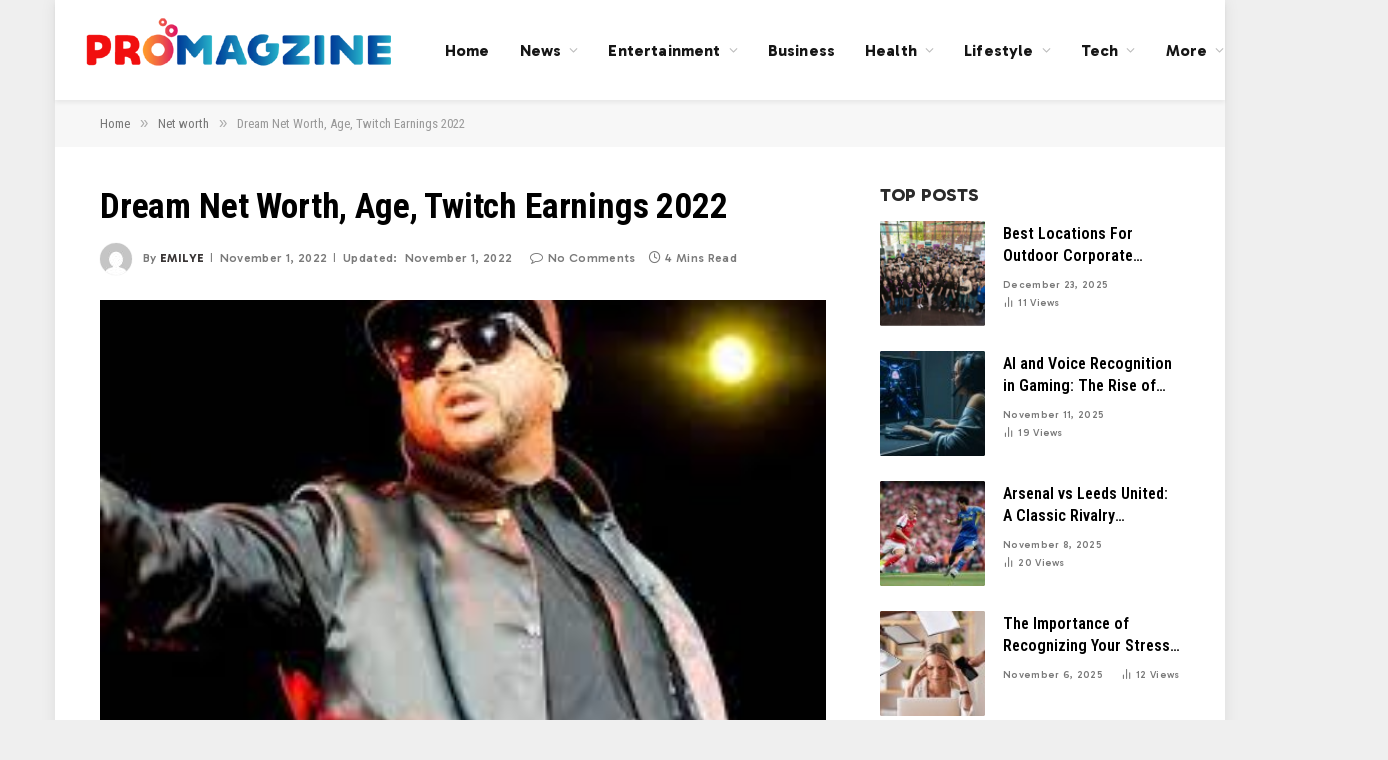

--- FILE ---
content_type: text/html; charset=UTF-8
request_url: https://www.promagzine.com/dream-net-worth/
body_size: 19370
content:

<!DOCTYPE html>
<html lang="en-US" prefix="og: https://ogp.me/ns#" class="s-light site-s-light">

<head>

	<meta charset="UTF-8" />
	<meta name="viewport" content="width=device-width, initial-scale=1" />
	    <style>
        #wpadminbar #wp-admin-bar-p404_free_top_button .ab-icon:before {
            content: "\f103";
            color: red;
            top: 2px;
        }
    </style>
	<style>img:is([sizes="auto" i], [sizes^="auto," i]) { contain-intrinsic-size: 3000px 1500px }</style>
	
<!-- Search Engine Optimization by Rank Math - https://rankmath.com/ -->
<title>Dream Net Worth, Age, Twitch Earnings 2026 _ Pro Magzine</title><link rel="preload" as="image" imagesrcset="https://www.promagzine.com/wp-content/uploads/2022/11/2.jpg" imagesizes="(max-width: 709px) 100vw, 709px" /><link rel="preload" as="font" href="https://www.promagzine.com/wp-content/themes/smart-mag/css/icons/fonts/ts-icons.woff2?v2.8" type="font/woff2" crossorigin="anonymous" />
<meta name="description" content="Dream Net Worth, Age, Twitch Earnings 2022: The dream isn&#039;t as active on either platform these days, but he remains a well-known and popular character in the Minecraft community."/>
<meta name="robots" content="follow, index, max-snippet:-1, max-video-preview:-1, max-image-preview:large"/>
<link rel="canonical" href="https://www.promagzine.com/dream-net-worth/" />
<meta property="og:locale" content="en_US" />
<meta property="og:type" content="article" />
<meta property="og:title" content="Dream Net Worth, Age, Twitch Earnings 2026 _ Pro Magzine" />
<meta property="og:description" content="Dream Net Worth, Age, Twitch Earnings 2022: The dream isn&#039;t as active on either platform these days, but he remains a well-known and popular character in the Minecraft community." />
<meta property="og:url" content="https://www.promagzine.com/dream-net-worth/" />
<meta property="og:site_name" content="Pro Magzine" />
<meta property="article:publisher" content="https://www.facebook.com/promagzineofficial" />
<meta property="article:section" content="Net worth" />
<meta property="og:updated_time" content="2022-11-01T21:43:29+00:00" />
<meta property="og:image" content="https://www.promagzine.com/wp-content/uploads/2022/11/2.jpg" />
<meta property="og:image:secure_url" content="https://www.promagzine.com/wp-content/uploads/2022/11/2.jpg" />
<meta property="og:image:width" content="236" />
<meta property="og:image:height" content="214" />
<meta property="og:image:alt" content="What is the dream&#039;s net worth? How much money does The-Dream have? The-Dream is a $50 million net worth American rapper, singer, producer, and songwriter. What is Dream&#039;s annual salary? Splenko, a YouTuber, breaks down Dream&#039;s earnings as a combination of YouTube ad revenue, merch sales, and Patreon subscriptions. Dream&#039;s annual income is estimated by Splenko to be around $3 million. What is the mean IQ? Psychologists revise the test every few years to keep the average at 100. The majority of people (roughly 68 percent) have an IQ between 85 and 115." />
<meta property="og:image:type" content="image/jpeg" />
<meta property="article:published_time" content="2022-11-01T21:09:57+00:00" />
<meta property="article:modified_time" content="2022-11-01T21:43:29+00:00" />
<meta name="twitter:card" content="summary_large_image" />
<meta name="twitter:title" content="Dream Net Worth, Age, Twitch Earnings 2026 _ Pro Magzine" />
<meta name="twitter:description" content="Dream Net Worth, Age, Twitch Earnings 2022: The dream isn&#039;t as active on either platform these days, but he remains a well-known and popular character in the Minecraft community." />
<meta name="twitter:site" content="@PromagzineTeam" />
<meta name="twitter:creator" content="@PromagzineTeam" />
<meta name="twitter:image" content="https://www.promagzine.com/wp-content/uploads/2022/11/2.jpg" />
<script type="application/ld+json" class="rank-math-schema">{"@context":"https://schema.org","@graph":[{"@type":["Person","Organization"],"@id":"https://www.promagzine.com/#person","name":"Pro Magzine","sameAs":["https://www.facebook.com/promagzineofficial","https://twitter.com/PromagzineTeam"]},{"@type":"WebSite","@id":"https://www.promagzine.com/#website","url":"https://www.promagzine.com","name":"Pro Magzine","publisher":{"@id":"https://www.promagzine.com/#person"},"inLanguage":"en-US"},{"@type":"ImageObject","@id":"https://www.promagzine.com/wp-content/uploads/2022/11/2.jpg","url":"https://www.promagzine.com/wp-content/uploads/2022/11/2.jpg","width":"236","height":"214","caption":"What is the dream's net worth? How much money does The-Dream have? The-Dream is a $50 million net worth American rapper, singer, producer, and songwriter. What is Dream's annual salary? Splenko, a YouTuber, breaks down Dream's earnings as a combination of YouTube ad revenue, merch sales, and Patreon subscriptions. Dream's annual income is estimated by Splenko to be around $3 million. What is the mean IQ? Psychologists revise the test every few years to keep the average at 100. The majority of people (roughly 68 percent) have an IQ between 85 and 115.","inLanguage":"en-US"},{"@type":"WebPage","@id":"https://www.promagzine.com/dream-net-worth/#webpage","url":"https://www.promagzine.com/dream-net-worth/","name":"Dream Net Worth, Age, Twitch Earnings 2026 _ Pro Magzine","datePublished":"2022-11-01T21:09:57+00:00","dateModified":"2022-11-01T21:43:29+00:00","isPartOf":{"@id":"https://www.promagzine.com/#website"},"primaryImageOfPage":{"@id":"https://www.promagzine.com/wp-content/uploads/2022/11/2.jpg"},"inLanguage":"en-US"},{"@type":"Person","@id":"https://www.promagzine.com/author/emilye/","name":"Emilye","url":"https://www.promagzine.com/author/emilye/","image":{"@type":"ImageObject","@id":"https://secure.gravatar.com/avatar/78a9aadb8538060625c679abfbec735eaa74afcd715c0dbf7dc550d8388e14c0?s=96&amp;d=mm&amp;r=g","url":"https://secure.gravatar.com/avatar/78a9aadb8538060625c679abfbec735eaa74afcd715c0dbf7dc550d8388e14c0?s=96&amp;d=mm&amp;r=g","caption":"Emilye","inLanguage":"en-US"}},{"@type":"BlogPosting","headline":"Dream Net Worth, Age, Twitch Earnings 2026 _ Pro Magzine","keywords":"Dream Net Worth","datePublished":"2022-11-01T21:09:57+00:00","dateModified":"2022-11-01T21:43:29+00:00","author":{"@id":"https://www.promagzine.com/author/emilye/","name":"Emilye"},"publisher":{"@id":"https://www.promagzine.com/#person"},"description":"Dream Net Worth, Age, Twitch Earnings 2022: The dream isn&#039;t as active on either platform these days, but he remains a well-known and popular character in the Minecraft community.","name":"Dream Net Worth, Age, Twitch Earnings 2026 _ Pro Magzine","@id":"https://www.promagzine.com/dream-net-worth/#richSnippet","isPartOf":{"@id":"https://www.promagzine.com/dream-net-worth/#webpage"},"image":{"@id":"https://www.promagzine.com/wp-content/uploads/2022/11/2.jpg"},"inLanguage":"en-US","mainEntityOfPage":{"@id":"https://www.promagzine.com/dream-net-worth/#webpage"}}]}</script>
<!-- /Rank Math WordPress SEO plugin -->

<link rel='dns-prefetch' href='//fonts.googleapis.com' />
<link rel="alternate" type="application/rss+xml" title="Pro Magzine &raquo; Feed" href="https://www.promagzine.com/feed/" />
<link rel="alternate" type="application/rss+xml" title="Pro Magzine &raquo; Comments Feed" href="https://www.promagzine.com/comments/feed/" />
<link rel="alternate" type="application/rss+xml" title="Pro Magzine &raquo; Dream Net Worth, Age, Twitch Earnings 2022 Comments Feed" href="https://www.promagzine.com/dream-net-worth/feed/" />
<script type="text/javascript">
/* <![CDATA[ */
window._wpemojiSettings = {"baseUrl":"https:\/\/s.w.org\/images\/core\/emoji\/16.0.1\/72x72\/","ext":".png","svgUrl":"https:\/\/s.w.org\/images\/core\/emoji\/16.0.1\/svg\/","svgExt":".svg","source":{"concatemoji":"https:\/\/www.promagzine.com\/wp-includes\/js\/wp-emoji-release.min.js?ver=6.8.3"}};
/*! This file is auto-generated */
!function(s,n){var o,i,e;function c(e){try{var t={supportTests:e,timestamp:(new Date).valueOf()};sessionStorage.setItem(o,JSON.stringify(t))}catch(e){}}function p(e,t,n){e.clearRect(0,0,e.canvas.width,e.canvas.height),e.fillText(t,0,0);var t=new Uint32Array(e.getImageData(0,0,e.canvas.width,e.canvas.height).data),a=(e.clearRect(0,0,e.canvas.width,e.canvas.height),e.fillText(n,0,0),new Uint32Array(e.getImageData(0,0,e.canvas.width,e.canvas.height).data));return t.every(function(e,t){return e===a[t]})}function u(e,t){e.clearRect(0,0,e.canvas.width,e.canvas.height),e.fillText(t,0,0);for(var n=e.getImageData(16,16,1,1),a=0;a<n.data.length;a++)if(0!==n.data[a])return!1;return!0}function f(e,t,n,a){switch(t){case"flag":return n(e,"\ud83c\udff3\ufe0f\u200d\u26a7\ufe0f","\ud83c\udff3\ufe0f\u200b\u26a7\ufe0f")?!1:!n(e,"\ud83c\udde8\ud83c\uddf6","\ud83c\udde8\u200b\ud83c\uddf6")&&!n(e,"\ud83c\udff4\udb40\udc67\udb40\udc62\udb40\udc65\udb40\udc6e\udb40\udc67\udb40\udc7f","\ud83c\udff4\u200b\udb40\udc67\u200b\udb40\udc62\u200b\udb40\udc65\u200b\udb40\udc6e\u200b\udb40\udc67\u200b\udb40\udc7f");case"emoji":return!a(e,"\ud83e\udedf")}return!1}function g(e,t,n,a){var r="undefined"!=typeof WorkerGlobalScope&&self instanceof WorkerGlobalScope?new OffscreenCanvas(300,150):s.createElement("canvas"),o=r.getContext("2d",{willReadFrequently:!0}),i=(o.textBaseline="top",o.font="600 32px Arial",{});return e.forEach(function(e){i[e]=t(o,e,n,a)}),i}function t(e){var t=s.createElement("script");t.src=e,t.defer=!0,s.head.appendChild(t)}"undefined"!=typeof Promise&&(o="wpEmojiSettingsSupports",i=["flag","emoji"],n.supports={everything:!0,everythingExceptFlag:!0},e=new Promise(function(e){s.addEventListener("DOMContentLoaded",e,{once:!0})}),new Promise(function(t){var n=function(){try{var e=JSON.parse(sessionStorage.getItem(o));if("object"==typeof e&&"number"==typeof e.timestamp&&(new Date).valueOf()<e.timestamp+604800&&"object"==typeof e.supportTests)return e.supportTests}catch(e){}return null}();if(!n){if("undefined"!=typeof Worker&&"undefined"!=typeof OffscreenCanvas&&"undefined"!=typeof URL&&URL.createObjectURL&&"undefined"!=typeof Blob)try{var e="postMessage("+g.toString()+"("+[JSON.stringify(i),f.toString(),p.toString(),u.toString()].join(",")+"));",a=new Blob([e],{type:"text/javascript"}),r=new Worker(URL.createObjectURL(a),{name:"wpTestEmojiSupports"});return void(r.onmessage=function(e){c(n=e.data),r.terminate(),t(n)})}catch(e){}c(n=g(i,f,p,u))}t(n)}).then(function(e){for(var t in e)n.supports[t]=e[t],n.supports.everything=n.supports.everything&&n.supports[t],"flag"!==t&&(n.supports.everythingExceptFlag=n.supports.everythingExceptFlag&&n.supports[t]);n.supports.everythingExceptFlag=n.supports.everythingExceptFlag&&!n.supports.flag,n.DOMReady=!1,n.readyCallback=function(){n.DOMReady=!0}}).then(function(){return e}).then(function(){var e;n.supports.everything||(n.readyCallback(),(e=n.source||{}).concatemoji?t(e.concatemoji):e.wpemoji&&e.twemoji&&(t(e.twemoji),t(e.wpemoji)))}))}((window,document),window._wpemojiSettings);
/* ]]> */
</script>
<style id='wp-emoji-styles-inline-css' type='text/css'>

	img.wp-smiley, img.emoji {
		display: inline !important;
		border: none !important;
		box-shadow: none !important;
		height: 1em !important;
		width: 1em !important;
		margin: 0 0.07em !important;
		vertical-align: -0.1em !important;
		background: none !important;
		padding: 0 !important;
	}
</style>
<link rel='stylesheet' id='wp-block-library-css' href='https://www.promagzine.com/wp-includes/css/dist/block-library/style.min.css?ver=6.8.3' type='text/css' media='all' />
<style id='classic-theme-styles-inline-css' type='text/css'>
/*! This file is auto-generated */
.wp-block-button__link{color:#fff;background-color:#32373c;border-radius:9999px;box-shadow:none;text-decoration:none;padding:calc(.667em + 2px) calc(1.333em + 2px);font-size:1.125em}.wp-block-file__button{background:#32373c;color:#fff;text-decoration:none}
</style>
<style id='global-styles-inline-css' type='text/css'>
:root{--wp--preset--aspect-ratio--square: 1;--wp--preset--aspect-ratio--4-3: 4/3;--wp--preset--aspect-ratio--3-4: 3/4;--wp--preset--aspect-ratio--3-2: 3/2;--wp--preset--aspect-ratio--2-3: 2/3;--wp--preset--aspect-ratio--16-9: 16/9;--wp--preset--aspect-ratio--9-16: 9/16;--wp--preset--color--black: #000000;--wp--preset--color--cyan-bluish-gray: #abb8c3;--wp--preset--color--white: #ffffff;--wp--preset--color--pale-pink: #f78da7;--wp--preset--color--vivid-red: #cf2e2e;--wp--preset--color--luminous-vivid-orange: #ff6900;--wp--preset--color--luminous-vivid-amber: #fcb900;--wp--preset--color--light-green-cyan: #7bdcb5;--wp--preset--color--vivid-green-cyan: #00d084;--wp--preset--color--pale-cyan-blue: #8ed1fc;--wp--preset--color--vivid-cyan-blue: #0693e3;--wp--preset--color--vivid-purple: #9b51e0;--wp--preset--gradient--vivid-cyan-blue-to-vivid-purple: linear-gradient(135deg,rgba(6,147,227,1) 0%,rgb(155,81,224) 100%);--wp--preset--gradient--light-green-cyan-to-vivid-green-cyan: linear-gradient(135deg,rgb(122,220,180) 0%,rgb(0,208,130) 100%);--wp--preset--gradient--luminous-vivid-amber-to-luminous-vivid-orange: linear-gradient(135deg,rgba(252,185,0,1) 0%,rgba(255,105,0,1) 100%);--wp--preset--gradient--luminous-vivid-orange-to-vivid-red: linear-gradient(135deg,rgba(255,105,0,1) 0%,rgb(207,46,46) 100%);--wp--preset--gradient--very-light-gray-to-cyan-bluish-gray: linear-gradient(135deg,rgb(238,238,238) 0%,rgb(169,184,195) 100%);--wp--preset--gradient--cool-to-warm-spectrum: linear-gradient(135deg,rgb(74,234,220) 0%,rgb(151,120,209) 20%,rgb(207,42,186) 40%,rgb(238,44,130) 60%,rgb(251,105,98) 80%,rgb(254,248,76) 100%);--wp--preset--gradient--blush-light-purple: linear-gradient(135deg,rgb(255,206,236) 0%,rgb(152,150,240) 100%);--wp--preset--gradient--blush-bordeaux: linear-gradient(135deg,rgb(254,205,165) 0%,rgb(254,45,45) 50%,rgb(107,0,62) 100%);--wp--preset--gradient--luminous-dusk: linear-gradient(135deg,rgb(255,203,112) 0%,rgb(199,81,192) 50%,rgb(65,88,208) 100%);--wp--preset--gradient--pale-ocean: linear-gradient(135deg,rgb(255,245,203) 0%,rgb(182,227,212) 50%,rgb(51,167,181) 100%);--wp--preset--gradient--electric-grass: linear-gradient(135deg,rgb(202,248,128) 0%,rgb(113,206,126) 100%);--wp--preset--gradient--midnight: linear-gradient(135deg,rgb(2,3,129) 0%,rgb(40,116,252) 100%);--wp--preset--font-size--small: 13px;--wp--preset--font-size--medium: 20px;--wp--preset--font-size--large: 36px;--wp--preset--font-size--x-large: 42px;--wp--preset--spacing--20: 0.44rem;--wp--preset--spacing--30: 0.67rem;--wp--preset--spacing--40: 1rem;--wp--preset--spacing--50: 1.5rem;--wp--preset--spacing--60: 2.25rem;--wp--preset--spacing--70: 3.38rem;--wp--preset--spacing--80: 5.06rem;--wp--preset--shadow--natural: 6px 6px 9px rgba(0, 0, 0, 0.2);--wp--preset--shadow--deep: 12px 12px 50px rgba(0, 0, 0, 0.4);--wp--preset--shadow--sharp: 6px 6px 0px rgba(0, 0, 0, 0.2);--wp--preset--shadow--outlined: 6px 6px 0px -3px rgba(255, 255, 255, 1), 6px 6px rgba(0, 0, 0, 1);--wp--preset--shadow--crisp: 6px 6px 0px rgba(0, 0, 0, 1);}:where(.is-layout-flex){gap: 0.5em;}:where(.is-layout-grid){gap: 0.5em;}body .is-layout-flex{display: flex;}.is-layout-flex{flex-wrap: wrap;align-items: center;}.is-layout-flex > :is(*, div){margin: 0;}body .is-layout-grid{display: grid;}.is-layout-grid > :is(*, div){margin: 0;}:where(.wp-block-columns.is-layout-flex){gap: 2em;}:where(.wp-block-columns.is-layout-grid){gap: 2em;}:where(.wp-block-post-template.is-layout-flex){gap: 1.25em;}:where(.wp-block-post-template.is-layout-grid){gap: 1.25em;}.has-black-color{color: var(--wp--preset--color--black) !important;}.has-cyan-bluish-gray-color{color: var(--wp--preset--color--cyan-bluish-gray) !important;}.has-white-color{color: var(--wp--preset--color--white) !important;}.has-pale-pink-color{color: var(--wp--preset--color--pale-pink) !important;}.has-vivid-red-color{color: var(--wp--preset--color--vivid-red) !important;}.has-luminous-vivid-orange-color{color: var(--wp--preset--color--luminous-vivid-orange) !important;}.has-luminous-vivid-amber-color{color: var(--wp--preset--color--luminous-vivid-amber) !important;}.has-light-green-cyan-color{color: var(--wp--preset--color--light-green-cyan) !important;}.has-vivid-green-cyan-color{color: var(--wp--preset--color--vivid-green-cyan) !important;}.has-pale-cyan-blue-color{color: var(--wp--preset--color--pale-cyan-blue) !important;}.has-vivid-cyan-blue-color{color: var(--wp--preset--color--vivid-cyan-blue) !important;}.has-vivid-purple-color{color: var(--wp--preset--color--vivid-purple) !important;}.has-black-background-color{background-color: var(--wp--preset--color--black) !important;}.has-cyan-bluish-gray-background-color{background-color: var(--wp--preset--color--cyan-bluish-gray) !important;}.has-white-background-color{background-color: var(--wp--preset--color--white) !important;}.has-pale-pink-background-color{background-color: var(--wp--preset--color--pale-pink) !important;}.has-vivid-red-background-color{background-color: var(--wp--preset--color--vivid-red) !important;}.has-luminous-vivid-orange-background-color{background-color: var(--wp--preset--color--luminous-vivid-orange) !important;}.has-luminous-vivid-amber-background-color{background-color: var(--wp--preset--color--luminous-vivid-amber) !important;}.has-light-green-cyan-background-color{background-color: var(--wp--preset--color--light-green-cyan) !important;}.has-vivid-green-cyan-background-color{background-color: var(--wp--preset--color--vivid-green-cyan) !important;}.has-pale-cyan-blue-background-color{background-color: var(--wp--preset--color--pale-cyan-blue) !important;}.has-vivid-cyan-blue-background-color{background-color: var(--wp--preset--color--vivid-cyan-blue) !important;}.has-vivid-purple-background-color{background-color: var(--wp--preset--color--vivid-purple) !important;}.has-black-border-color{border-color: var(--wp--preset--color--black) !important;}.has-cyan-bluish-gray-border-color{border-color: var(--wp--preset--color--cyan-bluish-gray) !important;}.has-white-border-color{border-color: var(--wp--preset--color--white) !important;}.has-pale-pink-border-color{border-color: var(--wp--preset--color--pale-pink) !important;}.has-vivid-red-border-color{border-color: var(--wp--preset--color--vivid-red) !important;}.has-luminous-vivid-orange-border-color{border-color: var(--wp--preset--color--luminous-vivid-orange) !important;}.has-luminous-vivid-amber-border-color{border-color: var(--wp--preset--color--luminous-vivid-amber) !important;}.has-light-green-cyan-border-color{border-color: var(--wp--preset--color--light-green-cyan) !important;}.has-vivid-green-cyan-border-color{border-color: var(--wp--preset--color--vivid-green-cyan) !important;}.has-pale-cyan-blue-border-color{border-color: var(--wp--preset--color--pale-cyan-blue) !important;}.has-vivid-cyan-blue-border-color{border-color: var(--wp--preset--color--vivid-cyan-blue) !important;}.has-vivid-purple-border-color{border-color: var(--wp--preset--color--vivid-purple) !important;}.has-vivid-cyan-blue-to-vivid-purple-gradient-background{background: var(--wp--preset--gradient--vivid-cyan-blue-to-vivid-purple) !important;}.has-light-green-cyan-to-vivid-green-cyan-gradient-background{background: var(--wp--preset--gradient--light-green-cyan-to-vivid-green-cyan) !important;}.has-luminous-vivid-amber-to-luminous-vivid-orange-gradient-background{background: var(--wp--preset--gradient--luminous-vivid-amber-to-luminous-vivid-orange) !important;}.has-luminous-vivid-orange-to-vivid-red-gradient-background{background: var(--wp--preset--gradient--luminous-vivid-orange-to-vivid-red) !important;}.has-very-light-gray-to-cyan-bluish-gray-gradient-background{background: var(--wp--preset--gradient--very-light-gray-to-cyan-bluish-gray) !important;}.has-cool-to-warm-spectrum-gradient-background{background: var(--wp--preset--gradient--cool-to-warm-spectrum) !important;}.has-blush-light-purple-gradient-background{background: var(--wp--preset--gradient--blush-light-purple) !important;}.has-blush-bordeaux-gradient-background{background: var(--wp--preset--gradient--blush-bordeaux) !important;}.has-luminous-dusk-gradient-background{background: var(--wp--preset--gradient--luminous-dusk) !important;}.has-pale-ocean-gradient-background{background: var(--wp--preset--gradient--pale-ocean) !important;}.has-electric-grass-gradient-background{background: var(--wp--preset--gradient--electric-grass) !important;}.has-midnight-gradient-background{background: var(--wp--preset--gradient--midnight) !important;}.has-small-font-size{font-size: var(--wp--preset--font-size--small) !important;}.has-medium-font-size{font-size: var(--wp--preset--font-size--medium) !important;}.has-large-font-size{font-size: var(--wp--preset--font-size--large) !important;}.has-x-large-font-size{font-size: var(--wp--preset--font-size--x-large) !important;}
:where(.wp-block-post-template.is-layout-flex){gap: 1.25em;}:where(.wp-block-post-template.is-layout-grid){gap: 1.25em;}
:where(.wp-block-columns.is-layout-flex){gap: 2em;}:where(.wp-block-columns.is-layout-grid){gap: 2em;}
:root :where(.wp-block-pullquote){font-size: 1.5em;line-height: 1.6;}
</style>
<link rel='stylesheet' id='ez-toc-css' href='https://www.promagzine.com/wp-content/plugins/easy-table-of-contents/assets/css/screen.min.css?ver=2.0.80' type='text/css' media='all' />
<style id='ez-toc-inline-css' type='text/css'>
div#ez-toc-container .ez-toc-title {font-size: 120%;}div#ez-toc-container .ez-toc-title {font-weight: 500;}div#ez-toc-container ul li , div#ez-toc-container ul li a {font-size: 95%;}div#ez-toc-container ul li , div#ez-toc-container ul li a {font-weight: 500;}div#ez-toc-container nav ul ul li {font-size: 90%;}.ez-toc-box-title {font-weight: bold; margin-bottom: 10px; text-align: center; text-transform: uppercase; letter-spacing: 1px; color: #666; padding-bottom: 5px;position:absolute;top:-4%;left:5%;background-color: inherit;transition: top 0.3s ease;}.ez-toc-box-title.toc-closed {top:-25%;}
.ez-toc-container-direction {direction: ltr;}.ez-toc-counter ul{counter-reset: item ;}.ez-toc-counter nav ul li a::before {content: counters(item, '.', decimal) '. ';display: inline-block;counter-increment: item;flex-grow: 0;flex-shrink: 0;margin-right: .2em; float: left; }.ez-toc-widget-direction {direction: ltr;}.ez-toc-widget-container ul{counter-reset: item ;}.ez-toc-widget-container nav ul li a::before {content: counters(item, '.', decimal) '. ';display: inline-block;counter-increment: item;flex-grow: 0;flex-shrink: 0;margin-right: .2em; float: left; }
</style>
<link rel='stylesheet' id='smartmag-core-css' href='https://www.promagzine.com/wp-content/themes/smart-mag/style.css?ver=10.3.0' type='text/css' media='all' />
<style id='smartmag-core-inline-css' type='text/css'>
:root { --c-main: #f01616;
--c-main-rgb: 240,22,22;
--c-headings: #000000;
--text-font: "Gabarito", system-ui, -apple-system, "Segoe UI", Arial, sans-serif;
--body-font: "Gabarito", system-ui, -apple-system, "Segoe UI", Arial, sans-serif;
--ui-font: "Roboto Condensed", system-ui, -apple-system, "Segoe UI", Arial, sans-serif;
--title-font: "Roboto Condensed", system-ui, -apple-system, "Segoe UI", Arial, sans-serif;
--h-font: "Roboto Condensed", system-ui, -apple-system, "Segoe UI", Arial, sans-serif;
--title-font: var(--ui-font);
--h-font: var(--ui-font);
--main-width: 1080px;
--c-post-meta: #7a7a7a;
--p-title-space: 8px;
--excerpt-mt: 10px;
--c-excerpts: #3a3636;
--excerpt-size: 14px; }
.s-dark, .site-s-dark .s-light { --c-headings: #f2f2f2; }
.s-dark .post-title { --c-headings: #ffffff; }
:root { --sidebar-width: 300px; }
.ts-row, .has-el-gap { --sidebar-c-width: calc(var(--sidebar-width) + var(--grid-gutter-h) + var(--sidebar-c-pad)); }
:root { --sidebar-pad: 36px; --sidebar-sep-pad: 36px; }
.smart-head-main { --c-shadow: rgba(0,0,0,0.06); }
.smart-head-main .smart-head-mid { --head-h: 100px; background-color: #ffffff; }
.navigation { font-family: var(--body-font); }
.navigation-main .menu > li > a { font-size: 16px; font-weight: bold; letter-spacing: 0.01em; }
.navigation-main { --nav-items-space: 15px; }
.nav-hov-b .menu > li > a:before { border-width: 3px; }
.smart-head-main .spc-social { --spc-social-fs: 13px; --spc-social-size: 28px; --spc-social-space: 5px; }
.smart-head .ts-button1 { font-family: var(--body-font); font-size: 12px; border-radius: 3px; height: 34px; line-height: 34px; padding-left: 14px; padding-right: 14px; }
.upper-footer .block-head .heading { color: #ffffff; }
.post-meta { font-family: var(--body-font); }
.post-meta .meta-item, .post-meta .text-in { font-size: 10px; font-weight: 500; text-transform: initial; letter-spacing: 0.03em; }
.post-meta .post-cat > a { font-weight: 600; text-transform: uppercase; }
.post-meta .post-author > a { font-weight: bold; text-transform: uppercase; }
.s-light .block-wrap.s-dark { --c-post-meta: var(--c-contrast-450); }
.s-dark, .s-light .block-wrap.s-dark { --c-post-meta: #ffffff; }
.post-meta .post-author > a { color: #3a3636; }
.s-dark .post-meta .post-author > a { color: #ffffff; }
.s-dark .post-meta .post-cat > a { color: #ffffff; }
.post-meta { --p-meta-sep: "\7c"; --p-meta-sep-pad: 6px; }
.post-meta .meta-item:before { transform: scale(0.75); }
.l-post { --media-radius: 1px; }
.l-post .excerpt { font-family: var(--body-font); }
.l-post .excerpt { font-weight: normal; }
.cat-labels .category { font-family: var(--body-font); font-size: 9px; line-height: 2; letter-spacing: 0.05em; }
.block-head-b .heading { font-family: var(--body-font); font-size: 18px; font-weight: 800; text-transform: uppercase; }
.block-head-b { --space-below: 15px; }
.block-head-b .heading { color: #2b2b2b; }
.block-head-e2 .heading { font-family: var(--body-font); font-size: 18px; font-weight: 800; text-transform: uppercase; }
.block-head-e2 { --space-below: 30px; }
.loop-grid .ratio-is-custom { padding-bottom: calc(100% / 1.55); }
.loop-grid-base .post-title { font-size: 20px; }
.loop-grid-sm .post-title { font-size: 18px; }
.has-nums .l-post { --num-font: var(--ui-font); }
.has-nums-c .l-post .post-title:before,
.has-nums-c .l-post .content:before { font-size: 18px; }
.loop-list .post-title { font-size: 24px; }
.list-post { --list-p-media-width: 41%; --list-p-media-max-width: 85%; }
.loop-small .post-title { font-size: 16px; }
.loop-small .media:not(i) { max-width: 105px; }
.post-meta-single .meta-item, .post-meta-single .text-in { font-size: 12px; }
@media (min-width: 1200px) { .nav-hov-b .menu > li > a:before { width: calc(100% - (var(--nav-items-space, 15px)*2)); left: var(--nav-items-space); } }
@media (min-width: 940px) and (max-width: 1200px) { .ts-row, .has-el-gap { --sidebar-c-width: calc(var(--sidebar-width) + var(--grid-gutter-h) + var(--sidebar-c-pad)); }
.navigation-main .menu > li > a { font-size: calc(10px + (16px - 10px) * .7); } }
@media (min-width: 768px) and (max-width: 940px) { .ts-contain, .main { padding-left: 35px; padding-right: 35px; } }
@media (max-width: 767px) { .ts-contain, .main { padding-left: 25px; padding-right: 25px; } }


</style>
<link rel='stylesheet' id='smartmag-magnific-popup-css' href='https://www.promagzine.com/wp-content/themes/smart-mag/css/lightbox.css?ver=10.3.0' type='text/css' media='all' />
<link rel='stylesheet' id='smartmag-icons-css' href='https://www.promagzine.com/wp-content/themes/smart-mag/css/icons/icons.css?ver=10.3.0' type='text/css' media='all' />
<link rel='stylesheet' id='smartmag-gfonts-custom-css' href='https://fonts.googleapis.com/css?family=Gabarito%3A400%2C500%2C600%2C700%2Cnormal%2C800%7CRoboto+Condensed%3A400%2C500%2C600%2C700&#038;display=swap' type='text/css' media='all' />
<script type="text/javascript" id="smartmag-lazy-inline-js-after">
/* <![CDATA[ */
/**
 * @copyright ThemeSphere
 * @preserve
 */
var BunyadLazy={};BunyadLazy.load=function(){function a(e,n){var t={};e.dataset.bgset&&e.dataset.sizes?(t.sizes=e.dataset.sizes,t.srcset=e.dataset.bgset):t.src=e.dataset.bgsrc,function(t){var a=t.dataset.ratio;if(0<a){const e=t.parentElement;if(e.classList.contains("media-ratio")){const n=e.style;n.getPropertyValue("--a-ratio")||(n.paddingBottom=100/a+"%")}}}(e);var a,o=document.createElement("img");for(a in o.onload=function(){var t="url('"+(o.currentSrc||o.src)+"')",a=e.style;a.backgroundImage!==t&&requestAnimationFrame(()=>{a.backgroundImage=t,n&&n()}),o.onload=null,o.onerror=null,o=null},o.onerror=o.onload,t)o.setAttribute(a,t[a]);o&&o.complete&&0<o.naturalWidth&&o.onload&&o.onload()}function e(t){t.dataset.loaded||a(t,()=>{document.dispatchEvent(new Event("lazyloaded")),t.dataset.loaded=1})}function n(t){"complete"===document.readyState?t():window.addEventListener("load",t)}return{initEarly:function(){var t,a=()=>{document.querySelectorAll(".img.bg-cover:not(.lazyload)").forEach(e)};"complete"!==document.readyState?(t=setInterval(a,150),n(()=>{a(),clearInterval(t)})):a()},callOnLoad:n,initBgImages:function(t){t&&n(()=>{document.querySelectorAll(".img.bg-cover").forEach(e)})},bgLoad:a}}(),BunyadLazy.load.initEarly();
/* ]]> */
</script>
<script type="text/javascript" src="https://www.promagzine.com/wp-content/plugins/sphere-post-views/assets/js/post-views.js?ver=1.0.1" id="sphere-post-views-js"></script>
<script type="text/javascript" id="sphere-post-views-js-after">
/* <![CDATA[ */
var Sphere_PostViews = {"ajaxUrl":"https:\/\/www.promagzine.com\/wp-admin\/admin-ajax.php?sphere_post_views=1","sampling":0,"samplingRate":10,"repeatCountDelay":0,"postID":5890,"token":"c31ea5c7f4"}
/* ]]> */
</script>
<script type="text/javascript" src="https://www.promagzine.com/wp-includes/js/jquery/jquery.min.js?ver=3.7.1" id="jquery-core-js"></script>
<script type="text/javascript" src="https://www.promagzine.com/wp-includes/js/jquery/jquery-migrate.min.js?ver=3.4.1" id="jquery-migrate-js"></script>
<link rel="https://api.w.org/" href="https://www.promagzine.com/wp-json/" /><link rel="alternate" title="JSON" type="application/json" href="https://www.promagzine.com/wp-json/wp/v2/posts/5890" /><link rel="EditURI" type="application/rsd+xml" title="RSD" href="https://www.promagzine.com/xmlrpc.php?rsd" />
<meta name="generator" content="WordPress 6.8.3" />
<link rel='shortlink' href='https://www.promagzine.com/?p=5890' />
<link rel="alternate" title="oEmbed (JSON)" type="application/json+oembed" href="https://www.promagzine.com/wp-json/oembed/1.0/embed?url=https%3A%2F%2Fwww.promagzine.com%2Fdream-net-worth%2F" />
<link rel="alternate" title="oEmbed (XML)" type="text/xml+oembed" href="https://www.promagzine.com/wp-json/oembed/1.0/embed?url=https%3A%2F%2Fwww.promagzine.com%2Fdream-net-worth%2F&#038;format=xml" />

		<script>
		var BunyadSchemeKey = 'bunyad-scheme';
		(() => {
			const d = document.documentElement;
			const c = d.classList;
			var scheme = localStorage.getItem(BunyadSchemeKey);
			
			if (scheme) {
				d.dataset.origClass = c;
				scheme === 'dark' ? c.remove('s-light', 'site-s-light') : c.remove('s-dark', 'site-s-dark');
				c.add('site-s-' + scheme, 's-' + scheme);
			}
		})();
		</script>
		<meta name="generator" content="Elementor 3.28.4; features: additional_custom_breakpoints, e_local_google_fonts; settings: css_print_method-external, google_font-enabled, font_display-auto">
			<style>
				.e-con.e-parent:nth-of-type(n+4):not(.e-lazyloaded):not(.e-no-lazyload),
				.e-con.e-parent:nth-of-type(n+4):not(.e-lazyloaded):not(.e-no-lazyload) * {
					background-image: none !important;
				}
				@media screen and (max-height: 1024px) {
					.e-con.e-parent:nth-of-type(n+3):not(.e-lazyloaded):not(.e-no-lazyload),
					.e-con.e-parent:nth-of-type(n+3):not(.e-lazyloaded):not(.e-no-lazyload) * {
						background-image: none !important;
					}
				}
				@media screen and (max-height: 640px) {
					.e-con.e-parent:nth-of-type(n+2):not(.e-lazyloaded):not(.e-no-lazyload),
					.e-con.e-parent:nth-of-type(n+2):not(.e-lazyloaded):not(.e-no-lazyload) * {
						background-image: none !important;
					}
				}
			</style>
			<link rel="icon" href="https://www.promagzine.com/wp-content/uploads/2022/03/cropped-log1o-32x32.png" sizes="32x32" />
<link rel="icon" href="https://www.promagzine.com/wp-content/uploads/2022/03/cropped-log1o-192x192.png" sizes="192x192" />
<link rel="apple-touch-icon" href="https://www.promagzine.com/wp-content/uploads/2022/03/cropped-log1o-180x180.png" />
<meta name="msapplication-TileImage" content="https://www.promagzine.com/wp-content/uploads/2022/03/cropped-log1o-270x270.png" />


</head>

<body class="wp-singular post-template-default single single-post postid-5890 single-format-standard wp-theme-smart-mag right-sidebar post-layout-modern post-cat-1728 has-lb has-lb-sm ts-img-hov-fade layout-boxed elementor-default elementor-kit-12155">


	<div class="ts-bg-cover"></div>

<div class="main-wrap">

	
<div class="off-canvas-backdrop"></div>
<div class="mobile-menu-container off-canvas s-dark hide-menu-lg" id="off-canvas">

	<div class="off-canvas-head">
		<a href="#" class="close">
			<span class="visuallyhidden">Close Menu</span>
			<i class="tsi tsi-times"></i>
		</a>

		<div class="ts-logo">
					</div>
	</div>

	<div class="off-canvas-content">

					<ul class="mobile-menu"></ul>
		
		
		
		<div class="spc-social-block spc-social spc-social-b smart-head-social">
		
			
				<a href="#" class="link service s-facebook" target="_blank" rel="nofollow noopener">
					<i class="icon tsi tsi-facebook"></i>					<span class="visuallyhidden">Facebook</span>
				</a>
									
			
				<a href="#" class="link service s-twitter" target="_blank" rel="nofollow noopener">
					<i class="icon tsi tsi-twitter"></i>					<span class="visuallyhidden">X (Twitter)</span>
				</a>
									
			
				<a href="#" class="link service s-instagram" target="_blank" rel="nofollow noopener">
					<i class="icon tsi tsi-instagram"></i>					<span class="visuallyhidden">Instagram</span>
				</a>
									
			
		</div>

		
	</div>

</div>
<div class="smart-head smart-head-a smart-head-main" id="smart-head" data-sticky="auto" data-sticky-type="smart" data-sticky-full>
	
	<div class="smart-head-row smart-head-mid is-light smart-head-row-full">

		<div class="inner full">

							
				<div class="items items-left ">
					<a href="https://www.promagzine.com/" title="Pro Magzine" rel="home" class="logo-link ts-logo logo-is-image">
		<span>
			
				
					<img src="https://www.promagzine.com/wp-content/uploads/2024/05/Pro.png" class="logo-image" alt="Pro Magzine" width="310" height="74"/>
									 
					</span>
	</a>	<div class="nav-wrap">
		<nav class="navigation navigation-main nav-hov-b">
			<ul id="menu-main-menu" class="menu"><li id="menu-item-8652" class="menu-item menu-item-type-custom menu-item-object-custom menu-item-8652"><a href="https://promagzine.com/">Home</a></li>
<li id="menu-item-2829" class="menu-item menu-item-type-taxonomy menu-item-object-category menu-item-has-children menu-cat-1 menu-item-2829"><a href="https://www.promagzine.com/category/news/">News</a>
<ul class="sub-menu">
	<li id="menu-item-2805" class="menu-item menu-item-type-taxonomy menu-item-object-category menu-cat-913 menu-item-2805"><a href="https://www.promagzine.com/category/top-stories/">Top Stories</a></li>
	<li id="menu-item-2830" class="menu-item menu-item-type-taxonomy menu-item-object-category menu-cat-308 menu-item-2830"><a href="https://www.promagzine.com/category/news/usa-latest-news/">USA</a></li>
</ul>
</li>
<li id="menu-item-2807" class="menu-item menu-item-type-taxonomy menu-item-object-category menu-item-has-children menu-cat-2 menu-item-2807"><a href="https://www.promagzine.com/category/entertainment/">Entertainment</a>
<ul class="sub-menu">
	<li id="menu-item-4682" class="menu-item menu-item-type-taxonomy menu-item-object-category menu-cat-1725 menu-item-4682"><a href="https://www.promagzine.com/category/entertainment/movies/">Movies</a></li>
	<li id="menu-item-4681" class="menu-item menu-item-type-taxonomy menu-item-object-category menu-cat-1726 menu-item-4681"><a href="https://www.promagzine.com/category/celebrity/">Celebrity</a></li>
	<li id="menu-item-4734" class="menu-item menu-item-type-taxonomy menu-item-object-category menu-cat-1727 menu-item-4734"><a href="https://www.promagzine.com/category/web-series/">Web series</a></li>
	<li id="menu-item-4683" class="menu-item menu-item-type-taxonomy menu-item-object-category current-post-ancestor current-menu-parent current-post-parent menu-cat-1728 menu-item-4683"><a href="https://www.promagzine.com/category/net-worth/">Net worth</a></li>
</ul>
</li>
<li id="menu-item-2808" class="menu-item menu-item-type-taxonomy menu-item-object-category menu-cat-424 menu-item-2808"><a href="https://www.promagzine.com/category/business/">Business</a></li>
<li id="menu-item-2810" class="menu-item menu-item-type-taxonomy menu-item-object-category menu-item-has-children menu-cat-1354 menu-item-2810"><a href="https://www.promagzine.com/category/health/">Health</a>
<ul class="sub-menu">
	<li id="menu-item-2811" class="menu-item menu-item-type-taxonomy menu-item-object-category menu-cat-1355 menu-item-2811"><a href="https://www.promagzine.com/category/health/fitness/">Fitness</a></li>
	<li id="menu-item-2812" class="menu-item menu-item-type-taxonomy menu-item-object-category menu-cat-1356 menu-item-2812"><a href="https://www.promagzine.com/category/health/food-drink/">Food &amp; Drink</a></li>
</ul>
</li>
<li id="menu-item-2815" class="menu-item menu-item-type-taxonomy menu-item-object-category menu-item-has-children menu-cat-61 menu-item-2815"><a href="https://www.promagzine.com/category/lifestyle/">Lifestyle</a>
<ul class="sub-menu">
	<li id="menu-item-5901" class="menu-item menu-item-type-taxonomy menu-item-object-category menu-cat-1729 menu-item-5901"><a href="https://www.promagzine.com/category/tattoos/">Tattoos</a></li>
	<li id="menu-item-2816" class="menu-item menu-item-type-taxonomy menu-item-object-category menu-cat-1364 menu-item-2816"><a href="https://www.promagzine.com/category/lifestyle/fashion/">Fashion</a></li>
	<li id="menu-item-2817" class="menu-item menu-item-type-taxonomy menu-item-object-category menu-cat-1363 menu-item-2817"><a href="https://www.promagzine.com/category/lifestyle/love-relationship/">Love &amp; Relationship</a></li>
	<li id="menu-item-2819" class="menu-item menu-item-type-taxonomy menu-item-object-category menu-cat-1366 menu-item-2819"><a href="https://www.promagzine.com/category/lifestyle/messages/">Messages</a></li>
	<li id="menu-item-2821" class="menu-item menu-item-type-taxonomy menu-item-object-category menu-cat-1361 menu-item-2821"><a href="https://www.promagzine.com/category/lifestyle/sports/">Sports</a></li>
	<li id="menu-item-2822" class="menu-item menu-item-type-taxonomy menu-item-object-category menu-cat-1360 menu-item-2822"><a href="https://www.promagzine.com/category/lifestyle/travel/">Travel</a></li>
</ul>
</li>
<li id="menu-item-2831" class="menu-item menu-item-type-taxonomy menu-item-object-category menu-item-has-children menu-cat-10 menu-item-2831"><a href="https://www.promagzine.com/category/tech-updates/">Tech</a>
<ul class="sub-menu">
	<li id="menu-item-2834" class="menu-item menu-item-type-taxonomy menu-item-object-category menu-cat-1353 menu-item-2834"><a href="https://www.promagzine.com/category/tech-updates/internet/">Internet</a></li>
	<li id="menu-item-2833" class="menu-item menu-item-type-taxonomy menu-item-object-category menu-cat-1351 menu-item-2833"><a href="https://www.promagzine.com/category/tech-updates/gaming/">Gaming</a></li>
	<li id="menu-item-2835" class="menu-item menu-item-type-taxonomy menu-item-object-category menu-cat-1349 menu-item-2835"><a href="https://www.promagzine.com/category/tech-updates/seo/">SEO</a></li>
	<li id="menu-item-2836" class="menu-item menu-item-type-taxonomy menu-item-object-category menu-cat-1350 menu-item-2836"><a href="https://www.promagzine.com/category/tech-updates/software/">Software</a></li>
	<li id="menu-item-2837" class="menu-item menu-item-type-taxonomy menu-item-object-category menu-cat-582 menu-item-2837"><a href="https://www.promagzine.com/category/tips/">Tips</a></li>
</ul>
</li>
<li id="menu-item-2823" class="menu-item menu-item-type-taxonomy menu-item-object-category menu-item-has-children menu-cat-1367 menu-item-2823"><a href="https://www.promagzine.com/category/more/">More</a>
<ul class="sub-menu">
	<li id="menu-item-2809" class="menu-item menu-item-type-taxonomy menu-item-object-category menu-cat-580 menu-item-2809"><a href="https://www.promagzine.com/category/more/trending/">Trending</a></li>
	<li id="menu-item-2824" class="menu-item menu-item-type-taxonomy menu-item-object-category menu-cat-1244 menu-item-2824"><a href="https://www.promagzine.com/category/more/crypto/">Crypto</a></li>
	<li id="menu-item-2825" class="menu-item menu-item-type-taxonomy menu-item-object-category menu-cat-1210 menu-item-2825"><a href="https://www.promagzine.com/category/more/crypto/dogecoin/">Dogecoin</a></li>
	<li id="menu-item-2826" class="menu-item menu-item-type-taxonomy menu-item-object-category menu-cat-1370 menu-item-2826"><a href="https://www.promagzine.com/category/more/pets/">Pets</a></li>
	<li id="menu-item-2827" class="menu-item menu-item-type-taxonomy menu-item-object-category menu-cat-1369 menu-item-2827"><a href="https://www.promagzine.com/category/more/real-estate/">Real Estate</a></li>
</ul>
</li>
</ul>		</nav>
	</div>
				</div>

							
				<div class="items items-center empty">
								</div>

							
				<div class="items items-right empty">
								</div>

						
		</div>
	</div>

	</div>
<div class="smart-head smart-head-a smart-head-mobile" id="smart-head-mobile" data-sticky="mid" data-sticky-type="smart" data-sticky-full>
	
	<div class="smart-head-row smart-head-mid smart-head-row-3 s-dark smart-head-row-full">

		<div class="inner wrap">

							
				<div class="items items-left ">
				
<button class="offcanvas-toggle has-icon" type="button" aria-label="Menu">
	<span class="hamburger-icon hamburger-icon-a">
		<span class="inner"></span>
	</span>
</button>				</div>

							
				<div class="items items-center ">
					<a href="https://www.promagzine.com/" title="Pro Magzine" rel="home" class="logo-link ts-logo logo-is-image">
		<span>
			
				
					<img src="https://www.promagzine.com/wp-content/uploads/2024/05/Pro.png" class="logo-image" alt="Pro Magzine" width="310" height="74"/>
									 
					</span>
	</a>				</div>

							
				<div class="items items-right ">
				

	<a href="#" class="search-icon has-icon-only is-icon" title="Search">
		<i class="tsi tsi-search"></i>
	</a>

				</div>

						
		</div>
	</div>

	</div>
<nav class="breadcrumbs is-full-width breadcrumbs-b" id="breadcrumb"><div class="inner ts-contain "><span><a href="https://www.promagzine.com/"><span>Home</span></a></span><span class="delim">&raquo;</span><span><a href="https://www.promagzine.com/category/net-worth/"><span>Net worth</span></a></span><span class="delim">&raquo;</span><span class="current">Dream Net Worth, Age, Twitch Earnings 2022</span></div></nav>
<div class="main ts-contain cf right-sidebar">
	
		

<div class="ts-row">
	<div class="col-8 main-content s-post-contain">

					<div class="the-post-header s-head-modern s-head-modern-a">
	<div class="post-meta post-meta-a post-meta-left post-meta-single has-below"><h1 class="is-title post-title">Dream Net Worth, Age, Twitch Earnings 2022</h1><div class="post-meta-items meta-below has-author-img"><span class="meta-item post-author has-img"><img alt='Emilye' src='https://secure.gravatar.com/avatar/78a9aadb8538060625c679abfbec735eaa74afcd715c0dbf7dc550d8388e14c0?s=32&#038;d=mm&#038;r=g' srcset='https://secure.gravatar.com/avatar/78a9aadb8538060625c679abfbec735eaa74afcd715c0dbf7dc550d8388e14c0?s=64&#038;d=mm&#038;r=g 2x' class='avatar avatar-32 photo' height='32' width='32' decoding='async'/><span class="by">By</span> <a href="https://www.promagzine.com/author/emilye/" title="Posts by Emilye" rel="author">Emilye</a></span><span class="meta-item date"><time class="post-date" datetime="2022-11-01T21:09:57+00:00">November 1, 2022</time></span><span class="meta-item has-next-icon date-modified"><span class="updated-on">Updated:</span><time class="post-date" datetime="2022-11-01T21:43:29+00:00">November 1, 2022</time></span><span class="has-next-icon meta-item comments has-icon"><a href="https://www.promagzine.com/dream-net-worth/#respond"><i class="tsi tsi-comment-o"></i>No Comments</a></span><span class="meta-item read-time has-icon"><i class="tsi tsi-clock"></i>4 Mins Read</span></div></div>	
	
</div>		
					<div class="single-featured">	
	<div class="featured">
				
			<a href="https://www.promagzine.com/wp-content/uploads/2022/11/2.jpg" class="image-link media-ratio ar-bunyad-main" title="Dream Net Worth, Age, Twitch Earnings 2022"><img fetchpriority="high" width="709" height="464" src="https://www.promagzine.com/wp-content/uploads/2022/11/2.jpg" class="attachment-bunyad-main size-bunyad-main no-lazy skip-lazy wp-post-image" alt="What is the dream&#039;s net worth? How much money does The-Dream have? The-Dream is a $50 million net worth American rapper, singer, producer, and songwriter. What is Dream&#039;s annual salary? Splenko, a YouTuber, breaks down Dream&#039;s earnings as a combination of YouTube ad revenue, merch sales, and Patreon subscriptions. Dream&#039;s annual income is estimated by Splenko to be around $3 million. What is the mean IQ? Psychologists revise the test every few years to keep the average at 100. The majority of people (roughly 68 percent) have an IQ between 85 and 115." sizes="(max-width: 709px) 100vw, 709px" title="Dream Net Worth, Age, Twitch Earnings 2022" decoding="async" /></a>		
						
			</div>

	</div>
		
		<div class="the-post s-post-modern">

			<article id="post-5890" class="post-5890 post type-post status-publish format-standard has-post-thumbnail category-net-worth">
				
<div class="post-content-wrap">
	
	<div class="post-content cf entry-content content-spacious">

		
				
		<div id="ez-toc-container" class="ez-toc-v2_0_80 counter-hierarchy ez-toc-counter ez-toc-grey ez-toc-container-direction">
<p class="ez-toc-title" style="cursor:inherit">Table of Contents</p>
<label for="ez-toc-cssicon-toggle-item-69712893110c7" class="ez-toc-cssicon-toggle-label"><span class=""><span class="eztoc-hide" style="display:none;">Toggle</span><span class="ez-toc-icon-toggle-span"><svg style="fill: #999;color:#999" xmlns="http://www.w3.org/2000/svg" class="list-377408" width="20px" height="20px" viewBox="0 0 24 24" fill="none"><path d="M6 6H4v2h2V6zm14 0H8v2h12V6zM4 11h2v2H4v-2zm16 0H8v2h12v-2zM4 16h2v2H4v-2zm16 0H8v2h12v-2z" fill="currentColor"></path></svg><svg style="fill: #999;color:#999" class="arrow-unsorted-368013" xmlns="http://www.w3.org/2000/svg" width="10px" height="10px" viewBox="0 0 24 24" version="1.2" baseProfile="tiny"><path d="M18.2 9.3l-6.2-6.3-6.2 6.3c-.2.2-.3.4-.3.7s.1.5.3.7c.2.2.4.3.7.3h11c.3 0 .5-.1.7-.3.2-.2.3-.5.3-.7s-.1-.5-.3-.7zM5.8 14.7l6.2 6.3 6.2-6.3c.2-.2.3-.5.3-.7s-.1-.5-.3-.7c-.2-.2-.4-.3-.7-.3h-11c-.3 0-.5.1-.7.3-.2.2-.3.5-.3.7s.1.5.3.7z"/></svg></span></span></label><input type="checkbox"  id="ez-toc-cssicon-toggle-item-69712893110c7"  aria-label="Toggle" /><nav><ul class='ez-toc-list ez-toc-list-level-1 ' ><li class='ez-toc-page-1 ez-toc-heading-level-2'><a class="ez-toc-link ez-toc-heading-1" href="#Dream_Net_Worth" >Dream Net Worth</a><ul class='ez-toc-list-level-3' ><li class='ez-toc-heading-level-3'><a class="ez-toc-link ez-toc-heading-2" href="#Earnings_on_Twitch" >Earnings on Twitch</a></li><li class='ez-toc-page-1 ez-toc-heading-level-3'><a class="ez-toc-link ez-toc-heading-3" href="#Subscriptions" >Subscriptions</a></li><li class='ez-toc-page-1 ez-toc-heading-level-3'><a class="ez-toc-link ez-toc-heading-4" href="#Advertisements" >Advertisements</a></li><li class='ez-toc-page-1 ez-toc-heading-level-3'><a class="ez-toc-link ez-toc-heading-5" href="#YouTube_Earnings" >YouTube Earnings,</a></li><li class='ez-toc-page-1 ez-toc-heading-level-3'><a class="ez-toc-link ez-toc-heading-6" href="#Merch" >Merch</a></li><li class='ez-toc-page-1 ez-toc-heading-level-3'><a class="ez-toc-link ez-toc-heading-7" href="#Patreon" >Patreon</a></li></ul></li><li class='ez-toc-page-1 ez-toc-heading-level-2'><a class="ez-toc-link ez-toc-heading-8" href="#DreamWasTaken_Facts" >DreamWasTaken Facts</a></li><li class='ez-toc-page-1 ez-toc-heading-level-2'><a class="ez-toc-link ez-toc-heading-9" href="#FAQs" >FAQs</a><ul class='ez-toc-list-level-3' ><li class='ez-toc-heading-level-3'><a class="ez-toc-link ez-toc-heading-10" href="#What_is_the_dream_net_worth" >What is the dream net worth?</a></li><li class='ez-toc-page-1 ez-toc-heading-level-3'><a class="ez-toc-link ez-toc-heading-11" href="#What_is_Dreams_annual_salary" >What is Dream&#8217;s annual salary?</a></li><li class='ez-toc-page-1 ez-toc-heading-level-3'><a class="ez-toc-link ez-toc-heading-12" href="#What_is_the_mean_IQ" >What is the mean IQ?</a></li></ul></li></ul></nav></div>
<h2 style="text-align: justify"><span class="ez-toc-section" id="Dream_Net_Worth"></span><strong>Dream Net Worth</strong><span class="ez-toc-section-end"></span></h2>
<table>
<tbody>
<tr>
<td><b>Real Name:</b></td>
<td><span style="font-weight: 400">Clay</span></td>
</tr>
<tr>
<td><b>Nationality:</b></td>
<td><span style="font-weight: 400">American</span></td>
</tr>
<tr>
<td><b>Date of Birth</b></td>
<td><span style="font-weight: 400">August 12, 1999</span></td>
</tr>
<tr>
<td><b>Age:</b></td>
<td><span style="font-weight: 400">23</span></td>
</tr>
<tr>
<td><b>Net Worth:</b></td>
<td><b>$2 million USD</b></td>
</tr>
</tbody>
</table>
<p>Dream (also known as Dreamwastaken) is a popular Minecraft YouTuber and Twitch streamer.</p>
<p>Dream Net Worth, Age, and Twitch Earnings: The dream is no longer as active on either platform, but he is still a well-known and popular character in the Minecraft community.</p>
<p style="text-align: justify">In the last 365 days, the dream has only been activated 18 times. He was screaming in front of an average of 73,000 people each time. His brand is massive. In addition to his twitch following, the dream has a sizable YouTube following. Dream&#8217;s YouTube videos have received over 30 million views.</p>
<p><img decoding="async" class="alignnone size-full wp-image-5892 aligncenter" src="https://promagzine.com/wp-content/uploads/2022/11/1.jpg" alt="What is the dream's net worth? How much money does The-Dream have? The-Dream is a $50 million net worth American rapper, singer, producer, and songwriter. What is Dream's annual salary? Splenko, a YouTuber, breaks down Dream's earnings as a combination of YouTube ad revenue, merch sales, and Patreon subscriptions. Dream's annual income is estimated by Splenko to be around $3 million. What is the mean IQ? Psychologists revise the test every few years to keep the average at 100. The majority of people (roughly 68 percent) have an IQ between 85 and 115." width="275" height="183" /></p>
<p style="text-align: justify"><span style="font-weight: 400">The dream is clearly a <a href="https://www.google.com/url?sa=t&amp;rct=j&amp;q=&amp;esrc=s&amp;source=web&amp;cd=&amp;cad=rja&amp;uact=8&amp;ved=2ahUKEwiUyMzI-I37AhUJzDgGHV9-Cy8QFnoECAsQAQ&amp;url=https%3A%2F%2Fen.wikipedia.org%2Fwiki%2FDream_(YouTuber)&amp;usg=AOvVaw0zwgpx_zoS1m3h29Hmjocr" target="_blank" rel="noopener">MASSIVE creator</a>. But creators need to create in order to generate money, and Dream hasn&#8217;t been very active lately&#8230;</span></p>
<h3 style="text-align: justify"><span class="ez-toc-section" id="Earnings_on_Twitch"></span><b>Earnings on Twitch</b><span class="ez-toc-section-end"></span></h3>
<p style="text-align: justify">Dream has 6.1 million Twitch followers and earns money from subscriptions, donations, and advertisements.</p>
<h3 style="text-align: justify"><span class="ez-toc-section" id="Subscriptions"></span><b>Subscriptions</b><span class="ez-toc-section-end"></span></h3>
<p style="text-align: justify">Twitch streamers make money from subscribers. Based on his viewership, Dream most likely earns $3.50 per Twitch subscriber. This is because he is eligible for the 70/30 sub split.</p>
<h3 style="text-align: justify"><span class="ez-toc-section" id="Advertisements"></span><b>Advertisements</b><span class="ez-toc-section-end"></span></h3>
<p style="text-align: justify">Dream also makes money from advertisements on his streams. Advertisements are said to pay around $10 per 1000 average views, but these figures are unverified because Twitch Partners are legally required to NEVER release this information.</p>
<h3 style="text-align: justify"><span class="ez-toc-section" id="YouTube_Earnings"></span><b>YouTube Earnings,</b><span class="ez-toc-section-end"></span></h3>
<p>Because he makes a lot of money from his YouTube channels, Dream is obviously better known as a YouTuber than a streamer. He will probably make between $0.50 and $1 for every 1000 viewers in his sector.</p>
<p>Average video views on Dream&#8217;s main YouTube channel, which has 22.7 million subscribers, are 35 million, with some movies receiving over 80 million views.</p>
<p>This would suggest that Dream makes at least $15,000 from each YouTube video he uploads, indicating that he doesn&#8217;t have to be very active there in order to be successful. Additionally, the dream has two YouTube channels: Dream Team and DreamXD (3.78 million subscribers combined) (2.12 million subscribers).</p>
<h3 style="text-align: justify"><span class="ez-toc-section" id="Merch"></span><b>Merch</b><span class="ez-toc-section-end"></span></h3>
<p>Dream has a storefront at dream.shop where he sells goods. His store receives new merchandise every week.</p>
<p>Additionally, The Dream enjoys showcasing his products on Instagram, which attracts a lot of attention and undoubtedly brings in a lot of cash for the well-known YouTuber. Do you intend to market your own products? This piece will show you how!</p>
<p><strong>Read more: <a href="https://promagzine.com/chris-brown-net-worth/" target="_blank" rel="noopener">CHRIS BROWN NET WORTH EXPLAINED AFTER ALLEGED SEXUAL ASSAULT</a> </strong></p>
<h3 style="text-align: justify"><span class="ez-toc-section" id="Patreon"></span><b>Patreon</b><span class="ez-toc-section-end"></span></h3>
<p style="text-align: justify"><span style="font-weight: 400">Dream also has a famous Patreon account where he provides subscribers with plugin access.</span></p>
<p style="text-align: justify"><span style="font-weight: 400">His Patreon page offers three membership levels:</span></p>
<ul style="text-align: justify">
<li style="font-weight: 400"><span style="font-weight: 400">Supporter ($5 per month) provides no actual benefits other than supporting </span></li>
<li style="font-weight: 400"><span style="font-weight: 400">Dream Supporter+ ($19.99 per month) provides access to Dream&#8217;s plugins once the video</span></li>
<li style="font-weight: 400"><span style="font-weight: 400">published Supporter++ ($35 per month) provides access to his private discord channel as well as all of the benefits of Supporter+</span></li>
</ul>
<p>When we last checked, Dream had 1314 Patreon supporters, earning him an estimated $26,250 per month given that the majority of supporters select the Supporter+ plan, which has NO benefits.</p>
<p>Since then, his monthly patronage has decreased to 405 patrons.</p>
<h2><span class="ez-toc-section" id="DreamWasTaken_Facts"></span>DreamWasTaken Facts<span class="ez-toc-section-end"></span></h2>
<ol>
<li>His full name was DreamTraps.</li>
<li>As a Minecraft speedrunner, DreamWasTaken held the RSG Minecraft Java version 1.15 title for a month. Later, YouTuber Korbanoes claimed ownership of the title.</li>
<li>Over the years, DreamWasTaken has collaborated with a variety of YouTubers, including Butch Hartman, Markus Persson, GeorgeNotFound, Sapnap, BadBoyHalo, Antifrost, Skeppy, Phoenix SC, Zelk, a6d, MrBeast, and (Notch).</li>
<li>On February 8, 2014, he started his Dream YouTube channel, but his first video, This Cursed Minecraft Video Will Trigger You&#8230;, wasn&#8217;t posted until July 6, 2019.</li>
<li>Minecraft Speedrunner VS 3 Hunters GRAND FINALE, Minecraft Speedrunner VS 3 Hunters REMATCH, and Minecraft Speedrunner VS 3 Hunters</li>
<li>FINALE REMATCH were some of the most watched videos on his YouTube channel Dream up until the end of 2020.</li>
<li>He had amassed an astounding 1.2 million Twitch subscribers by September 2020.<br />
His secondary channel</li>
<li>Dream Team, which he launched on November 14, 2019, had more than 1.8 million subscribers by early September 2020</li>
<li>His third YouTube channel, DreamXD, had more than 2 million followers.</li>
</ol>
<h2 style="text-align: justify"><span class="ez-toc-section" id="FAQs"></span><strong>FAQs</strong><span class="ez-toc-section-end"></span></h2>
<h3><span class="ez-toc-section" id="What_is_the_dream_net_worth"></span><strong>What is the dream net worth?</strong><span class="ez-toc-section-end"></span></h3>
<p>The-Dream net worth is a $50 million net worth American rapper, singer, producer, and songwriter.</p>
<h3><span class="ez-toc-section" id="What_is_Dreams_annual_salary"></span>What is Dream&#8217;s annual salary?<span class="ez-toc-section-end"></span></h3>
<p>Splenko, a YouTuber, breaks down Dream&#8217;s earnings as a combination of YouTube ad revenue, merch sales, and Patreon subscriptions. Dream&#8217;s annual income is estimated by Splenko to be around $3 million.</p>
<h3><span class="ez-toc-section" id="What_is_the_mean_IQ"></span><strong>What is the mean IQ?</strong><span class="ez-toc-section-end"></span></h3>
<p>Psychologists revise the test every few years to keep the average at 100. The majority of people (roughly 68 percent) have an IQ between 85 and 115.</p>
<p style="text-align: justify">

				
		
		
		
	</div>
</div>
	
			</article>

			
	
	<div class="post-share-bot">
		<span class="info">Share.</span>
		
		<span class="share-links spc-social spc-social-colors spc-social-bg">

			
			
				<a href="https://www.facebook.com/sharer.php?u=https%3A%2F%2Fwww.promagzine.com%2Fdream-net-worth%2F" class="service s-facebook tsi tsi-facebook" 
					title="Share on Facebook" target="_blank" rel="nofollow noopener">
					<span class="visuallyhidden">Facebook</span>

									</a>
					
			
				<a href="https://twitter.com/intent/tweet?url=https%3A%2F%2Fwww.promagzine.com%2Fdream-net-worth%2F&#038;text=Dream%20Net%20Worth%2C%20Age%2C%20Twitch%20Earnings%202022" class="service s-twitter tsi tsi-twitter" 
					title="Share on X (Twitter)" target="_blank" rel="nofollow noopener">
					<span class="visuallyhidden">Twitter</span>

									</a>
					
			
				<a href="https://pinterest.com/pin/create/button/?url=https%3A%2F%2Fwww.promagzine.com%2Fdream-net-worth%2F&#038;media=https%3A%2F%2Fwww.promagzine.com%2Fwp-content%2Fuploads%2F2022%2F11%2F2.jpg&#038;description=Dream%20Net%20Worth%2C%20Age%2C%20Twitch%20Earnings%202022" class="service s-pinterest tsi tsi-pinterest" 
					title="Share on Pinterest" target="_blank" rel="nofollow noopener">
					<span class="visuallyhidden">Pinterest</span>

									</a>
					
			
				<a href="https://www.linkedin.com/shareArticle?mini=true&#038;url=https%3A%2F%2Fwww.promagzine.com%2Fdream-net-worth%2F" class="service s-linkedin tsi tsi-linkedin" 
					title="Share on LinkedIn" target="_blank" rel="nofollow noopener">
					<span class="visuallyhidden">LinkedIn</span>

									</a>
					
			
				<a href="https://www.tumblr.com/share/link?url=https%3A%2F%2Fwww.promagzine.com%2Fdream-net-worth%2F&#038;name=Dream%20Net%20Worth%2C%20Age%2C%20Twitch%20Earnings%202022" class="service s-tumblr tsi tsi-tumblr" 
					title="Share on Tumblr" target="_blank" rel="nofollow noopener">
					<span class="visuallyhidden">Tumblr</span>

									</a>
					
			
				<a href="/cdn-cgi/l/email-protection#[base64]" class="service s-email tsi tsi-envelope-o" title="Share via Email" target="_blank" rel="nofollow noopener">
					<span class="visuallyhidden">Email</span>

									</a>
					
			
			
		</span>
	</div>
	



			<div class="author-box">
			<section class="author-info">

	<img alt='' src='https://secure.gravatar.com/avatar/78a9aadb8538060625c679abfbec735eaa74afcd715c0dbf7dc550d8388e14c0?s=95&#038;d=mm&#038;r=g' srcset='https://secure.gravatar.com/avatar/78a9aadb8538060625c679abfbec735eaa74afcd715c0dbf7dc550d8388e14c0?s=190&#038;d=mm&#038;r=g 2x' class='avatar avatar-95 photo' height='95' width='95' decoding='async'/>	
	<div class="description">
		<a href="https://www.promagzine.com/author/emilye/" title="Posts by Emilye" rel="author">Emilye</a>		
		<ul class="social-icons">
				</ul>
		
		<p class="bio"></p>
	</div>
	
</section>		</div>
	

	<section class="related-posts">
							
							
				<div class="block-head block-head-ac block-head-e block-head-e2 is-left">

					<h4 class="heading">Related <span class="color">Posts</span></h4>					
									</div>
				
			
				<section class="block-wrap block-grid cols-gap-sm mb-none" data-id="1">

				
			<div class="block-content">
					
	<div class="loop loop-grid loop-grid-sm grid grid-3 md:grid-2 xs:grid-1">

					
<article class="l-post grid-post grid-sm-post">

	
			<div class="media">

		
			<a href="https://www.promagzine.com/matt-rife-net-worth/" class="image-link media-ratio ratio-is-custom" title="What Is Matt Rife Net Worth? His Earning Sources 2024"><span data-bgsrc="https://www.promagzine.com/wp-content/uploads/2024/05/image-4448385-450x289.jpeg" class="img bg-cover wp-post-image attachment-bunyad-medium size-bunyad-medium lazyload" data-bgset="https://www.promagzine.com/wp-content/uploads/2024/05/image-4448385-450x289.jpeg 450w, https://www.promagzine.com/wp-content/uploads/2024/05/image-4448385-300x193.jpeg 300w, https://www.promagzine.com/wp-content/uploads/2024/05/image-4448385-1024x657.jpeg 1024w, https://www.promagzine.com/wp-content/uploads/2024/05/image-4448385-768x493.jpeg 768w, https://www.promagzine.com/wp-content/uploads/2024/05/image-4448385-150x96.jpeg 150w, https://www.promagzine.com/wp-content/uploads/2024/05/image-4448385-1200x770.jpeg 1200w, https://www.promagzine.com/wp-content/uploads/2024/05/image-4448385.jpeg 1440w" data-sizes="(max-width: 339px) 100vw, 339px" role="img" aria-label="What Is Matt Rife Net Worth? His Earning Sources 2024"></span></a>			
			
			
			
		
		</div>
	

	
		<div class="content">

			<div class="post-meta post-meta-a has-below"><h4 class="is-title post-title"><a href="https://www.promagzine.com/matt-rife-net-worth/">What Is Matt Rife Net Worth? His Earning Sources 2024</a></h4><div class="post-meta-items meta-below"><span class="meta-item date"><span class="date-link"><time class="post-date" datetime="2024-05-16T11:34:19+00:00">May 16, 2024</time></span></span></div></div>			
			
			
		</div>

	
</article>					
<article class="l-post grid-post grid-sm-post">

	
			<div class="media">

		
			<a href="https://www.promagzine.com/charles-marion-russell-biography-and-paintings/" class="image-link media-ratio ratio-is-custom" title="Charles Marion Russell Biography and Paintings"><span data-bgsrc="https://www.promagzine.com/wp-content/uploads/2022/12/Screenshot_32-1024x609.jpg" class="img bg-cover wp-post-image attachment-large size-large lazyload" data-bgset="https://www.promagzine.com/wp-content/uploads/2022/12/Screenshot_32-1024x609.jpg 1024w, https://www.promagzine.com/wp-content/uploads/2022/12/Screenshot_32-300x178.jpg 300w, https://www.promagzine.com/wp-content/uploads/2022/12/Screenshot_32-768x456.jpg 768w, https://www.promagzine.com/wp-content/uploads/2022/12/Screenshot_32-380x226.jpg 380w, https://www.promagzine.com/wp-content/uploads/2022/12/Screenshot_32-800x475.jpg 800w, https://www.promagzine.com/wp-content/uploads/2022/12/Screenshot_32.jpg 1050w" data-sizes="(max-width: 339px) 100vw, 339px" role="img" aria-label="Charles Marion Russell Biography and Paintings"></span></a>			
			
			
			
		
		</div>
	

	
		<div class="content">

			<div class="post-meta post-meta-a has-below"><h4 class="is-title post-title"><a href="https://www.promagzine.com/charles-marion-russell-biography-and-paintings/">Charles Marion Russell Biography and Paintings</a></h4><div class="post-meta-items meta-below"><span class="meta-item date"><span class="date-link"><time class="post-date" datetime="2022-12-20T17:54:15+00:00">December 20, 2022</time></span></span></div></div>			
			
			
		</div>

	
</article>					
<article class="l-post grid-post grid-sm-post">

	
			<div class="media">

		
			<a href="https://www.promagzine.com/tyron-woodley-net-worth/" class="image-link media-ratio ratio-is-custom" title="Tyron Woodley Net Worth: Salary, Endorsements, Contract, Earnings, Records, Charity"><span data-bgsrc="https://www.promagzine.com/wp-content/uploads/2022/12/download.jpg" class="img bg-cover wp-post-image attachment-large size-large lazyload" role="img" aria-label="Tyron Woodley Net Worth: Salary, Endorsements, Contract, Earnings, Records, Charity"></span></a>			
			
			
			
		
		</div>
	

	
		<div class="content">

			<div class="post-meta post-meta-a has-below"><h4 class="is-title post-title"><a href="https://www.promagzine.com/tyron-woodley-net-worth/">Tyron Woodley Net Worth: Salary, Endorsements, Contract, Earnings, Records, Charity</a></h4><div class="post-meta-items meta-below"><span class="meta-item date"><span class="date-link"><time class="post-date" datetime="2022-12-02T20:10:44+00:00">December 2, 2022</time></span></span></div></div>			
			
			
		</div>

	
</article>		
	</div>

		
			</div>

		</section>
		
	</section>			
			<div class="comments">
				
	

	

	<div id="comments">
		<div class="comments-area ">

		
	
		<div id="respond" class="comment-respond">
		<div id="reply-title" class="h-tag comment-reply-title"><span class="heading">Leave A Reply</span> <small><a rel="nofollow" id="cancel-comment-reply-link" href="/dream-net-worth/#respond" style="display:none;">Cancel Reply</a></small></div><p class="must-log-in">You must be <a href="https://www.promagzine.com/wp-login.php?redirect_to=https%3A%2F%2Fwww.promagzine.com%2Fdream-net-worth%2F">logged in</a> to post a comment.</p>	</div><!-- #respond -->
			</div>
	</div><!-- #comments -->
			</div>

		</div>
	</div>
	
			
	
	<aside class="col-4 main-sidebar has-sep" data-sticky="1">
	
			<div class="inner theiaStickySidebar">
		
			
		<div id="smartmag-block-posts-small-6" class="widget ts-block-widget smartmag-widget-posts-small">		
		<div class="block">
					<section class="block-wrap block-posts-small block-sc mb-none" data-id="2">

			<div class="widget-title block-head block-head-ac block-head block-head-ac block-head-b is-left has-style"><h5 class="heading">Top Posts</h5></div>	
			<div class="block-content">
				
	<div class="loop loop-small loop-small-a grid grid-1 md:grid-1 sm:grid-1 xs:grid-1">

					
<article class="l-post small-post small-a-post m-pos-left">

	
			<div class="media">

		
			<a href="https://www.promagzine.com/best-locations-for-outdoor-corporate-photography-in-dubai/" class="image-link media-ratio ratio-1-1" title="Best Locations For Outdoor Corporate Photography in Dubai"><span data-bgsrc="https://www.promagzine.com/wp-content/uploads/2025/12/Screenshot_45-300x200.png" class="img bg-cover wp-post-image attachment-medium size-medium lazyload" data-bgset="https://www.promagzine.com/wp-content/uploads/2025/12/Screenshot_45-300x200.png 300w, https://www.promagzine.com/wp-content/uploads/2025/12/Screenshot_45-150x100.png 150w, https://www.promagzine.com/wp-content/uploads/2025/12/Screenshot_45-450x301.png 450w, https://www.promagzine.com/wp-content/uploads/2025/12/Screenshot_45.png 621w" data-sizes="(max-width: 99px) 100vw, 99px"></span></a>			
			
			
			
		
		</div>
	

	
		<div class="content">

			<div class="post-meta post-meta-a post-meta-left has-below"><h4 class="is-title post-title limit-lines l-lines-2"><a href="https://www.promagzine.com/best-locations-for-outdoor-corporate-photography-in-dubai/">Best Locations For Outdoor Corporate Photography in Dubai</a></h4><div class="post-meta-items meta-below"><span class="meta-item has-next-icon date"><span class="date-link"><time class="post-date" datetime="2025-12-23T06:10:29+00:00">December 23, 2025</time></span></span><span title="11 Article Views" class="meta-item post-views has-icon"><i class="tsi tsi-bar-chart-2"></i>11 <span>Views</span></span></div></div>			
			
			
		</div>

	
</article>	
					
<article class="l-post small-post small-a-post m-pos-left">

	
			<div class="media">

		
			<a href="https://www.promagzine.com/ai-and-voice-recognition-in-gaming-the-rise-of-voice-controlled-games/" class="image-link media-ratio ratio-1-1" title="AI and Voice Recognition in Gaming: The Rise of Voice-Controlled Games"><span data-bgsrc="https://www.promagzine.com/wp-content/uploads/2025/11/shutterstock_1146784940-1170x730-1-300x187.jpg" class="img bg-cover wp-post-image attachment-medium size-medium lazyload" data-bgset="https://www.promagzine.com/wp-content/uploads/2025/11/shutterstock_1146784940-1170x730-1-300x187.jpg 300w, https://www.promagzine.com/wp-content/uploads/2025/11/shutterstock_1146784940-1170x730-1-1024x639.jpg 1024w, https://www.promagzine.com/wp-content/uploads/2025/11/shutterstock_1146784940-1170x730-1-768x479.jpg 768w, https://www.promagzine.com/wp-content/uploads/2025/11/shutterstock_1146784940-1170x730-1-150x94.jpg 150w, https://www.promagzine.com/wp-content/uploads/2025/11/shutterstock_1146784940-1170x730-1-450x281.jpg 450w, https://www.promagzine.com/wp-content/uploads/2025/11/shutterstock_1146784940-1170x730-1.jpg 1170w" data-sizes="(max-width: 99px) 100vw, 99px"></span></a>			
			
			
			
		
		</div>
	

	
		<div class="content">

			<div class="post-meta post-meta-a post-meta-left has-below"><h4 class="is-title post-title limit-lines l-lines-2"><a href="https://www.promagzine.com/ai-and-voice-recognition-in-gaming-the-rise-of-voice-controlled-games/">AI and Voice Recognition in Gaming: The Rise of Voice-Controlled Games</a></h4><div class="post-meta-items meta-below"><span class="meta-item has-next-icon date"><span class="date-link"><time class="post-date" datetime="2025-11-11T04:40:00+00:00">November 11, 2025</time></span></span><span title="19 Article Views" class="meta-item post-views has-icon"><i class="tsi tsi-bar-chart-2"></i>19 <span>Views</span></span></div></div>			
			
			
		</div>

	
</article>	
					
<article class="l-post small-post small-a-post m-pos-left">

	
			<div class="media">

		
			<a href="https://www.promagzine.com/arsenal-vs-leeds-united-a-classic-rivalry-revisited/" class="image-link media-ratio ratio-1-1" title="Arsenal vs Leeds United: A Classic Rivalry Revisited"><span data-bgsrc="https://www.promagzine.com/wp-content/uploads/2025/11/arsenal-v-leeds-united-premier-league-13-scaled-e1756028646687-300x192.jpg" class="img bg-cover wp-post-image attachment-medium size-medium lazyload" data-bgset="https://www.promagzine.com/wp-content/uploads/2025/11/arsenal-v-leeds-united-premier-league-13-scaled-e1756028646687-300x192.jpg 300w, https://www.promagzine.com/wp-content/uploads/2025/11/arsenal-v-leeds-united-premier-league-13-scaled-e1756028646687-768x492.jpg 768w, https://www.promagzine.com/wp-content/uploads/2025/11/arsenal-v-leeds-united-premier-league-13-scaled-e1756028646687-150x96.jpg 150w, https://www.promagzine.com/wp-content/uploads/2025/11/arsenal-v-leeds-united-premier-league-13-scaled-e1756028646687-450x289.jpg 450w, https://www.promagzine.com/wp-content/uploads/2025/11/arsenal-v-leeds-united-premier-league-13-scaled-e1756028646687.jpg 800w" data-sizes="(max-width: 99px) 100vw, 99px"></span></a>			
			
			
			
		
		</div>
	

	
		<div class="content">

			<div class="post-meta post-meta-a post-meta-left has-below"><h4 class="is-title post-title limit-lines l-lines-2"><a href="https://www.promagzine.com/arsenal-vs-leeds-united-a-classic-rivalry-revisited/">Arsenal vs Leeds United: A Classic Rivalry Revisited</a></h4><div class="post-meta-items meta-below"><span class="meta-item has-next-icon date"><span class="date-link"><time class="post-date" datetime="2025-11-08T04:57:59+00:00">November 8, 2025</time></span></span><span title="20 Article Views" class="meta-item post-views has-icon"><i class="tsi tsi-bar-chart-2"></i>20 <span>Views</span></span></div></div>			
			
			
		</div>

	
</article>	
					
<article class="l-post small-post small-a-post m-pos-left">

	
			<div class="media">

		
			<a href="https://www.promagzine.com/the-importance-of-recognizing-your-stress-triggers/" class="image-link media-ratio ratio-1-1" title="The Importance of Recognizing Your Stress Triggers"><span data-bgsrc="https://www.promagzine.com/wp-content/uploads/2025/11/images-2025-11-06T135400.609.jpeg" class="img bg-cover wp-post-image attachment-large size-large lazyload" data-bgset="https://www.promagzine.com/wp-content/uploads/2025/11/images-2025-11-06T135400.609.jpeg 286w, https://www.promagzine.com/wp-content/uploads/2025/11/images-2025-11-06T135400.609-150x92.jpeg 150w" data-sizes="(max-width: 99px) 100vw, 99px"></span></a>			
			
			
			
		
		</div>
	

	
		<div class="content">

			<div class="post-meta post-meta-a post-meta-left has-below"><h4 class="is-title post-title limit-lines l-lines-2"><a href="https://www.promagzine.com/the-importance-of-recognizing-your-stress-triggers/">The Importance of Recognizing Your Stress Triggers</a></h4><div class="post-meta-items meta-below"><span class="meta-item has-next-icon date"><span class="date-link"><time class="post-date" datetime="2025-11-06T07:55:09+00:00">November 6, 2025</time></span></span><span title="12 Article Views" class="meta-item post-views has-icon"><i class="tsi tsi-bar-chart-2"></i>12 <span>Views</span></span></div></div>			
			
			
		</div>

	
</article>	
					
<article class="l-post small-post small-a-post m-pos-left">

	
			<div class="media">

		
			<a href="https://www.promagzine.com/sustainable-repairing-your-source-for-household-parts/" class="image-link media-ratio ratio-1-1" title="Sustainable repairing: your source for household parts"><span data-bgsrc="https://www.promagzine.com/wp-content/uploads/2025/10/Health-Benefits-and-Safety-in-DIY-Repair-300x171.jpg" class="img bg-cover wp-post-image attachment-medium size-medium lazyload" data-bgset="https://www.promagzine.com/wp-content/uploads/2025/10/Health-Benefits-and-Safety-in-DIY-Repair-300x171.jpg 300w, https://www.promagzine.com/wp-content/uploads/2025/10/Health-Benefits-and-Safety-in-DIY-Repair-1024x585.jpg 1024w, https://www.promagzine.com/wp-content/uploads/2025/10/Health-Benefits-and-Safety-in-DIY-Repair-768x439.jpg 768w, https://www.promagzine.com/wp-content/uploads/2025/10/Health-Benefits-and-Safety-in-DIY-Repair-150x86.jpg 150w, https://www.promagzine.com/wp-content/uploads/2025/10/Health-Benefits-and-Safety-in-DIY-Repair-450x257.jpg 450w, https://www.promagzine.com/wp-content/uploads/2025/10/Health-Benefits-and-Safety-in-DIY-Repair-1200x686.jpg 1200w, https://www.promagzine.com/wp-content/uploads/2025/10/Health-Benefits-and-Safety-in-DIY-Repair.jpg 1374w" data-sizes="(max-width: 99px) 100vw, 99px"></span></a>			
			
			
			
		
		</div>
	

	
		<div class="content">

			<div class="post-meta post-meta-a post-meta-left has-below"><h4 class="is-title post-title limit-lines l-lines-2"><a href="https://www.promagzine.com/sustainable-repairing-your-source-for-household-parts/">Sustainable repairing: your source for household parts</a></h4><div class="post-meta-items meta-below"><span class="meta-item has-next-icon date"><span class="date-link"><time class="post-date" datetime="2025-10-30T05:30:58+00:00">October 30, 2025</time></span></span><span title="7 Article Views" class="meta-item post-views has-icon"><i class="tsi tsi-bar-chart-2"></i>7 <span>Views</span></span></div></div>			
			
			
		</div>

	
</article>	
					
<article class="l-post small-post small-a-post m-pos-left">

	
			<div class="media">

		
		</div>
	

	
		<div class="content">

			<div class="post-meta post-meta-a post-meta-left has-below"><h4 class="is-title post-title limit-lines l-lines-2"><a href="https://www.promagzine.com/discover-the-world-of-organic-wholesale/">Discover the world of organic wholesale</a></h4><div class="post-meta-items meta-below"><span class="meta-item has-next-icon date"><span class="date-link"><time class="post-date" datetime="2025-10-30T05:28:37+00:00">October 30, 2025</time></span></span><span title="6 Article Views" class="meta-item post-views has-icon"><i class="tsi tsi-bar-chart-2"></i>6 <span>Views</span></span></div></div>			
			
			
		</div>

	
</article>	
					
<article class="l-post small-post small-a-post m-pos-left">

	
			<div class="media">

		
		</div>
	

	
		<div class="content">

			<div class="post-meta post-meta-a post-meta-left has-below"><h4 class="is-title post-title limit-lines l-lines-2"><a href="https://www.promagzine.com/from-cafe-gamers-to-app-millionaires-malaysias-mobile-boom/">From Café Gamers to App Millionaires: Malaysia’s Mobile Boom</a></h4><div class="post-meta-items meta-below"><span class="meta-item has-next-icon date"><span class="date-link"><time class="post-date" datetime="2025-10-22T09:27:40+00:00">October 22, 2025</time></span></span><span title="13 Article Views" class="meta-item post-views has-icon"><i class="tsi tsi-bar-chart-2"></i>13 <span>Views</span></span></div></div>			
			
			
		</div>

	
</article>	
					
<article class="l-post small-post small-a-post m-pos-left">

	
			<div class="media">

		
			<a href="https://www.promagzine.com/unlocking-creativity-with-premade-custom-foam-designs-practical-uses-and-benefits/" class="image-link media-ratio ratio-1-1" title="Unlocking Creativity with Premade Custom Foam Designs: Practical Uses and Benefits"><span data-bgsrc="https://www.promagzine.com/wp-content/uploads/2025/10/maxresdefault-300x169.jpg" class="img bg-cover wp-post-image attachment-medium size-medium lazyload" data-bgset="https://www.promagzine.com/wp-content/uploads/2025/10/maxresdefault-300x169.jpg 300w, https://www.promagzine.com/wp-content/uploads/2025/10/maxresdefault-1024x576.jpg 1024w, https://www.promagzine.com/wp-content/uploads/2025/10/maxresdefault-768x432.jpg 768w, https://www.promagzine.com/wp-content/uploads/2025/10/maxresdefault-150x84.jpg 150w, https://www.promagzine.com/wp-content/uploads/2025/10/maxresdefault-450x253.jpg 450w, https://www.promagzine.com/wp-content/uploads/2025/10/maxresdefault-1200x675.jpg 1200w, https://www.promagzine.com/wp-content/uploads/2025/10/maxresdefault.jpg 1280w" data-sizes="(max-width: 99px) 100vw, 99px"></span></a>			
			
			
			
		
		</div>
	

	
		<div class="content">

			<div class="post-meta post-meta-a post-meta-left has-below"><h4 class="is-title post-title limit-lines l-lines-2"><a href="https://www.promagzine.com/unlocking-creativity-with-premade-custom-foam-designs-practical-uses-and-benefits/">Unlocking Creativity with Premade Custom Foam Designs: Practical Uses and Benefits</a></h4><div class="post-meta-items meta-below"><span class="meta-item has-next-icon date"><span class="date-link"><time class="post-date" datetime="2025-10-16T09:18:00+00:00">October 16, 2025</time></span></span><span title="13 Article Views" class="meta-item post-views has-icon"><i class="tsi tsi-bar-chart-2"></i>13 <span>Views</span></span></div></div>			
			
			
		</div>

	
</article>	
					
<article class="l-post small-post small-a-post m-pos-left">

	
			<div class="media">

		
			<a href="https://www.promagzine.com/managed-it-services-the-ultimate-guide-to-streamlining-your-business-technology/" class="image-link media-ratio ratio-1-1" title="Managed IT Services: The Ultimate Guide to Streamlining Your Business Technology"><span data-bgsrc="https://www.promagzine.com/wp-content/uploads/2025/10/young-people-working-call-center-new-deals-is-coming-300x200.jpg" class="img bg-cover wp-post-image attachment-medium size-medium lazyload" data-bgset="https://www.promagzine.com/wp-content/uploads/2025/10/young-people-working-call-center-new-deals-is-coming-300x200.jpg 300w, https://www.promagzine.com/wp-content/uploads/2025/10/young-people-working-call-center-new-deals-is-coming-768x512.jpg 768w, https://www.promagzine.com/wp-content/uploads/2025/10/young-people-working-call-center-new-deals-is-coming-150x100.jpg 150w, https://www.promagzine.com/wp-content/uploads/2025/10/young-people-working-call-center-new-deals-is-coming-450x300.jpg 450w, https://www.promagzine.com/wp-content/uploads/2025/10/young-people-working-call-center-new-deals-is-coming.jpg 1000w" data-sizes="(max-width: 99px) 100vw, 99px"></span></a>			
			
			
			
		
		</div>
	

	
		<div class="content">

			<div class="post-meta post-meta-a post-meta-left has-below"><h4 class="is-title post-title limit-lines l-lines-2"><a href="https://www.promagzine.com/managed-it-services-the-ultimate-guide-to-streamlining-your-business-technology/">Managed IT Services: The Ultimate Guide to Streamlining Your Business Technology</a></h4><div class="post-meta-items meta-below"><span class="meta-item has-next-icon date"><span class="date-link"><time class="post-date" datetime="2025-10-16T09:17:06+00:00">October 16, 2025</time></span></span><span title="29 Article Views" class="meta-item post-views has-icon"><i class="tsi tsi-bar-chart-2"></i>29 <span>Views</span></span></div></div>			
			
			
		</div>

	
</article>	
					
<article class="l-post small-post small-a-post m-pos-left">

	
			<div class="media">

		
			<a href="https://www.promagzine.com/book-print-on-demand-the-future-of-publishing-for-authors-and-businesses/" class="image-link media-ratio ratio-1-1" title="Book Print on Demand: The Future of Publishing for Authors and Businesses"><span data-bgsrc="https://www.promagzine.com/wp-content/uploads/2025/10/print-on-demand-book-publishing-300x157.png" class="img bg-cover wp-post-image attachment-medium size-medium lazyload" data-bgset="https://www.promagzine.com/wp-content/uploads/2025/10/print-on-demand-book-publishing-300x157.png 300w, https://www.promagzine.com/wp-content/uploads/2025/10/print-on-demand-book-publishing-768x402.png 768w, https://www.promagzine.com/wp-content/uploads/2025/10/print-on-demand-book-publishing-150x79.png 150w, https://www.promagzine.com/wp-content/uploads/2025/10/print-on-demand-book-publishing-450x236.png 450w, https://www.promagzine.com/wp-content/uploads/2025/10/print-on-demand-book-publishing.png 1024w" data-sizes="(max-width: 99px) 100vw, 99px"></span></a>			
			
			
			
		
		</div>
	

	
		<div class="content">

			<div class="post-meta post-meta-a post-meta-left has-below"><h4 class="is-title post-title limit-lines l-lines-2"><a href="https://www.promagzine.com/book-print-on-demand-the-future-of-publishing-for-authors-and-businesses/">Book Print on Demand: The Future of Publishing for Authors and Businesses</a></h4><div class="post-meta-items meta-below"><span class="meta-item has-next-icon date"><span class="date-link"><time class="post-date" datetime="2025-10-16T09:15:54+00:00">October 16, 2025</time></span></span><span title="19 Article Views" class="meta-item post-views has-icon"><i class="tsi tsi-bar-chart-2"></i>19 <span>Views</span></span></div></div>			
			
			
		</div>

	
</article>	
		
	</div>

					</div>

		</section>
				</div>

		</div>		</div>
	
	</aside>
	
</div>
	</div>

			<footer class="main-footer cols-gap-lg footer-bold s-dark">

					
	
			<div class="lower-footer bold-footer-lower">
			<div class="ts-contain inner">

				

				
											
						<div class="links">
							<div class="menu-footer-links-container"><ul id="menu-footer-links" class="menu"><li id="menu-item-12286" class="menu-item menu-item-type-custom menu-item-object-custom menu-item-home menu-item-12286"><a href="https://www.promagzine.com">Home</a></li>
<li id="menu-item-12611" class="menu-item menu-item-type-post_type menu-item-object-page menu-item-privacy-policy menu-item-12611"><a rel="privacy-policy" href="https://www.promagzine.com/privacy-policy/">Privacy Policy</a></li>
<li id="menu-item-12612" class="menu-item menu-item-type-post_type menu-item-object-page menu-item-12612"><a href="https://www.promagzine.com/about-us/">About Us</a></li>
<li id="menu-item-12614" class="menu-item menu-item-type-post_type menu-item-object-page menu-item-12614"><a href="https://www.promagzine.com/disclaimer/">Disclaimer</a></li>
<li id="menu-item-12613" class="menu-item menu-item-type-post_type menu-item-object-page menu-item-12613"><a href="https://www.promagzine.com/contact/">Contact Us</a></li>
</ul></div>						</div>
						
				
				<div class="copyright">
					&copy; 2026 Pro Magzine. Designed by <a href="#">GP</a>.				</div>
			</div>
		</div>		
			</footer>
		
	
</div><!-- .main-wrap -->



	<div class="search-modal-wrap" data-scheme="dark">
		<div class="search-modal-box" role="dialog" aria-modal="true">

			<form method="get" class="search-form" action="https://www.promagzine.com/">
				<input type="search" class="search-field live-search-query" name="s" placeholder="Search..." value="" required />

				<button type="submit" class="search-submit visuallyhidden">Submit</button>

				<p class="message">
					Type above and press <em>Enter</em> to search. Press <em>Esc</em> to cancel.				</p>
						
			</form>

		</div>
	</div>


<script data-cfasync="false" src="/cdn-cgi/scripts/5c5dd728/cloudflare-static/email-decode.min.js"></script><script type="speculationrules">
{"prefetch":[{"source":"document","where":{"and":[{"href_matches":"\/*"},{"not":{"href_matches":["\/wp-*.php","\/wp-admin\/*","\/wp-content\/uploads\/*","\/wp-content\/*","\/wp-content\/plugins\/*","\/wp-content\/themes\/smart-mag\/*","\/*\\?(.+)"]}},{"not":{"selector_matches":"a[rel~=\"nofollow\"]"}},{"not":{"selector_matches":".no-prefetch, .no-prefetch a"}}]},"eagerness":"conservative"}]}
</script>
<script type="application/ld+json">{"@context":"http:\/\/schema.org","@type":"Article","headline":"Dream Net Worth, Age, Twitch Earnings 2022","url":"https:\/\/www.promagzine.com\/dream-net-worth\/","image":{"@type":"ImageObject","url":"https:\/\/www.promagzine.com\/wp-content\/uploads\/2022\/11\/2.jpg","width":236,"height":214},"datePublished":"2022-11-01T21:09:57+00:00","dateModified":"2022-11-01T21:43:29+00:00","author":{"@type":"Person","name":"Emilye","url":"https:\/\/www.promagzine.com\/author\/emilye\/"},"publisher":{"@type":"Organization","name":"Pro Magzine","sameAs":"https:\/\/www.promagzine.com","logo":{"@type":"ImageObject","url":"https:\/\/www.promagzine.com\/wp-content\/uploads\/2024\/05\/Pro.png"}},"mainEntityOfPage":{"@type":"WebPage","@id":"https:\/\/www.promagzine.com\/dream-net-worth\/"}}</script>
			<script>
				const lazyloadRunObserver = () => {
					const lazyloadBackgrounds = document.querySelectorAll( `.e-con.e-parent:not(.e-lazyloaded)` );
					const lazyloadBackgroundObserver = new IntersectionObserver( ( entries ) => {
						entries.forEach( ( entry ) => {
							if ( entry.isIntersecting ) {
								let lazyloadBackground = entry.target;
								if( lazyloadBackground ) {
									lazyloadBackground.classList.add( 'e-lazyloaded' );
								}
								lazyloadBackgroundObserver.unobserve( entry.target );
							}
						});
					}, { rootMargin: '200px 0px 200px 0px' } );
					lazyloadBackgrounds.forEach( ( lazyloadBackground ) => {
						lazyloadBackgroundObserver.observe( lazyloadBackground );
					} );
				};
				const events = [
					'DOMContentLoaded',
					'elementor/lazyload/observe',
				];
				events.forEach( ( event ) => {
					document.addEventListener( event, lazyloadRunObserver );
				} );
			</script>
			<script type="application/ld+json">{"@context":"https:\/\/schema.org","@type":"BreadcrumbList","itemListElement":[{"@type":"ListItem","position":1,"item":{"@type":"WebPage","@id":"https:\/\/www.promagzine.com\/","name":"Home"}},{"@type":"ListItem","position":2,"item":{"@type":"WebPage","@id":"https:\/\/www.promagzine.com\/category\/net-worth\/","name":"Net worth"}},{"@type":"ListItem","position":3,"item":{"@type":"WebPage","@id":"https:\/\/www.promagzine.com\/dream-net-worth\/","name":"Dream Net Worth, Age, Twitch Earnings 2022"}}]}</script>
<script type="text/javascript" id="smartmag-lazyload-js-extra">
/* <![CDATA[ */
var BunyadLazyConf = {"type":"normal"};
/* ]]> */
</script>
<script type="text/javascript" src="https://www.promagzine.com/wp-content/themes/smart-mag/js/lazyload.js?ver=10.3.0" id="smartmag-lazyload-js"></script>
<script type="text/javascript" src="https://www.promagzine.com/wp-content/themes/smart-mag/js/jquery.mfp-lightbox.js?ver=10.3.0" id="magnific-popup-js"></script>
<script type="text/javascript" src="https://www.promagzine.com/wp-content/themes/smart-mag/js/jquery.sticky-sidebar.js?ver=10.3.0" id="theia-sticky-sidebar-js"></script>
<script type="text/javascript" id="smartmag-theme-js-extra">
/* <![CDATA[ */
var Bunyad = {"ajaxurl":"https:\/\/www.promagzine.com\/wp-admin\/admin-ajax.php"};
/* ]]> */
</script>
<script type="text/javascript" src="https://www.promagzine.com/wp-content/themes/smart-mag/js/theme.js?ver=10.3.0" id="smartmag-theme-js"></script>
<script type="text/javascript" src="https://www.promagzine.com/wp-includes/js/comment-reply.min.js?ver=6.8.3" id="comment-reply-js" async="async" data-wp-strategy="async"></script>


<script defer src="https://static.cloudflareinsights.com/beacon.min.js/vcd15cbe7772f49c399c6a5babf22c1241717689176015" integrity="sha512-ZpsOmlRQV6y907TI0dKBHq9Md29nnaEIPlkf84rnaERnq6zvWvPUqr2ft8M1aS28oN72PdrCzSjY4U6VaAw1EQ==" data-cf-beacon='{"version":"2024.11.0","token":"fd364c96d6084bc8bef47a8e250ac7dc","r":1,"server_timing":{"name":{"cfCacheStatus":true,"cfEdge":true,"cfExtPri":true,"cfL4":true,"cfOrigin":true,"cfSpeedBrain":true},"location_startswith":null}}' crossorigin="anonymous"></script>
</body>
</html>